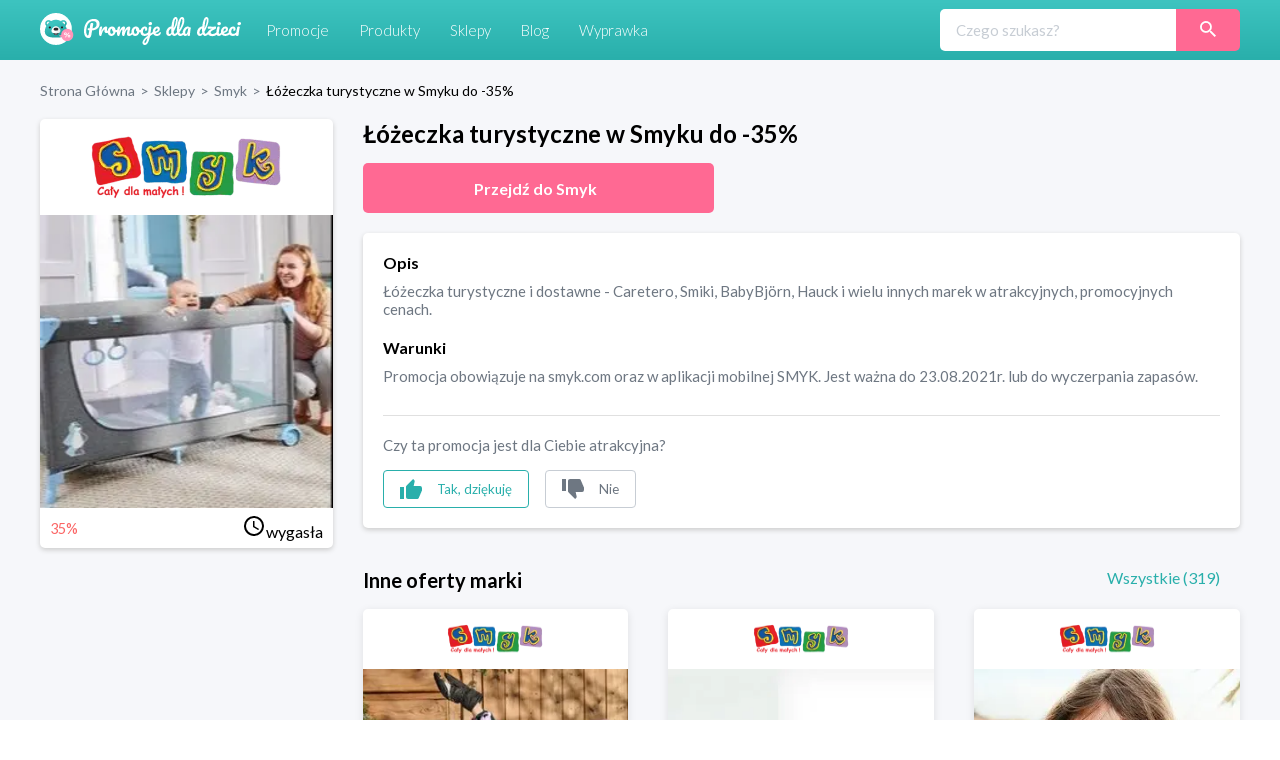

--- FILE ---
content_type: text/html; charset=utf-8
request_url: https://promocjedladzieci.pl/sklepy/smyk/ozeczka-turystyczne-w-smyku-do-35-1
body_size: 12225
content:
<!DOCTYPE html><html lang="pl-PL"><head><meta charSet="utf-8"/><link rel="preload" as="image" href="/_next/static/media/promocje_logo.1fcaf4ae.svg" fetchpriority="high"/><meta name="robots" content="index, follow, all"/><meta name="verification" content="3abdbcbe00aaee2657b27022f50611f6"/><meta name="viewport" content="width=device-width, initial-scale=1"/><meta name="msapplication-TileColor" content="#00aba9"/><meta name="theme-color" content="#ffffff"/><link rel="canonical" href="https://promocjedladzieci.pl/sklepy/smyk/ozeczka-turystyczne-w-smyku-do-35-1"/><title>Smyk - Łóżeczka turystyczne w Smyku do -35%</title><meta name="description" content="Smyk. Łóżeczka turystyczne w Smyku do -35%. Najlepsze kody rabatowe i kupony promocyjne dla dzieci ⭐" data-react-helmet="true"/><meta name="keywords" content="Łóżeczka turystyczne i dostawne - Caretero, Smiki, BabyBjörn, Hauck i wielu innych marek w atrakcyjnych, promocyjnych cenach."/><meta property="og:url" content="https://promocjedladzieci.pl/sklepy/smyk/ozeczka-turystyczne-w-smyku-do-35-1"/><meta property="og:type" content="website"/><meta property="og:site_name" content="Promocje dla dzieci"/><meta property="og:title" content="Smyk - Łóżeczka turystyczne w Smyku do -35%"/><meta property="og:description" content="Smyk. Łóżeczka turystyczne w Smyku do -35%. Najlepsze kody rabatowe i kupony promocyjne dla dzieci ⭐"/><meta property="og:image" content="https://promocjedladzieci.pl/static/media/og_all.6bda80fc.jpg"/><meta name="twitter:card" content="summary"/><meta name="twitter:image" content="https://promocjedladzieci.pl/static/media/og_all.6bda80fc.jpg"/><meta name="twitter:title" content="Smyk - Łóżeczka turystyczne w Smyku do -35%"/><meta name="twitter:description" content="Smyk. Łóżeczka turystyczne w Smyku do -35%. Najlepsze kody rabatowe i kupony promocyjne dla dzieci ⭐"/><meta name="tradetracker-site-verification" content="7678f7d09420c7fb3e16070a8321dc2a6a7c88e4"/><script type="application/ld+json">{"@context":"https://schema.org","@type":"WebPage","url":"https://promocjedladzieci.pl","name":"Promocje Dla Dzieci","description":"Smyk. Łóżeczka turystyczne w Smyku do -35%. Najlepsze kody rabatowe i kupony promocyjne dla dzieci ⭐","keywords":"Łóżeczka turystyczne i dostawne - Caretero, Smiki, BabyBjörn, Hauck i wielu innych marek w atrakcyjnych, promocyjnych cenach.","image":"https://promocjedladzieci.pl/_next/image?url=/_next/static/images/promocje_logo-edcb84701db43ea7bcac5da2f95eafa2.svg&w=256&q=75","author":{"@type":"Organization","name":"Softnauts","url":"https://softnauts.com"},"sameAs":["https://www.instagram.com/promocjedladzieci_pl/","https://twitter.com/promocjedzieci","https://www.facebook.com/promocjedzieci/"],"inLanguage":{"@type":"Language","name":"Polish"},"potentialAction":{"@type":"SearchAction","target":{"@type":"EntryPoint","urlTemplate":"search?query={query}"},"query-input":{"@type":"PropertyValueSpecification","valueRequired":"False","valueName":"query"}}}</script><script type="application/ld+json">{"@context":"https://schema.org","@type":"Organization","name":"Softnauts","url":"https://softnauts.com","logo":"https://softnauts.com/_next/static/media/softnauts-logo.14b5bcc6.svg","email":"contact@softnauts.com","address":{"@type":"PostalAddress","addressLocality":"Cracow, Poland","postalCode":"31-135","streetAddress":"al. Słowackiego 15a/8"},"telephone":"(+48) 795 05 05 03"}</script><script type="application/ld+json">{"@context":"https://schema.org","@graph":[{"@type":"SiteNavigationElement","@id":"#navigation","name":"Sklepy","url":"https://promocjedladzieci.pl/sklepy"},{"@type":"SiteNavigationElement","@id":"#navigation","name":"Promocje","url":"https://promocjedladzieci.pl/promocje"},{"@type":"SiteNavigationElement","@id":"#navigation","name":"Produkty","url":"https://promocjedladzieci.pl/produkty"},{"@type":"SiteNavigationElement","@id":"#navigation","name":"Wyprawka","url":"https://promocjedladzieci.pl/wyprawka"},{"@type":"SiteNavigationElement","@id":"#navigation","name":"Blog","url":"https://promocjedladzieci.pl/blog"},{"@type":"SiteNavigationElement","@id":"#navigation","name":"Home","url":"https://promocjedladzieci.pl"},{"@type":"SiteNavigationElement","@id":"#navigation","name":"Kontakt","url":"https://promocjedladzieci.pl/kontakt"},{"@type":"SiteNavigationElement","@id":"#navigation","name":"Polityka prywatności","url":"https://promocjedladzieci.pl/polityka-prywatnosci"},{"@type":"SiteNavigationElement","@id":"#navigation","name":"Regulamin","url":"https://promocjedladzieci.pl/regulamin"}]}</script><script type="application/ld+json">{"@context":"https://schema.org","@type":"BreadcrumbList","itemListElement":[{"@type":"ListItem","position":1,"item":{"@type":"Thing","@id":"https://promocjedladzieci.pl","name":"Strona główna"}},{"@type":"ListItem","position":2,"item":{"@type":"Thing","@id":"https://promocjedladzieci.pl/sklepy","name":"Sklepy"}},{"@type":"ListItem","position":3,"item":{"@type":"Thing","@id":"https://promocjedladzieci.pl/sklepy/smyk","name":"smyk"}},{"@type":"ListItem","position":4,"item":{"@type":"Thing","@id":"https://promocjedladzieci.pl/sklepy/smyk/ozeczka-turystyczne-w-smyku-do-35-1","name":"Łóżeczka turystyczne w Smyku do -35%"}}]}</script><script type="application/ld+json">{"@context":"http://schema.org","@type":"Thing","name":"Łóżeczka turystyczne w Smyku do -35%","description":"Łóżeczka turystyczne i dostawne - Caretero, Smiki, BabyBjörn, Hauck i wielu innych marek w atrakcyjnych, promocyjnych cenach.","image":"https://api.promocjedladzieci.pl/images/cache/blog_thumbnail/611e20880883b073664731.jpg","url":"aHR0cHMlM0ElMkYlMkZtZXRyaWMucHJvbW9jamVkbGFkemllY2kucGwlMkZwZGRfdyUyRm96ZWN6a2EtdHVyeXN0eWN6bmUtdy1zbXlrdS1kby0zNS0x"}</script><link rel="preload" as="image" imageSrcSet="/_next/image?url=https%3A%2F%2Fapi.promocjedladzieci.pl%2Fimages%2Fcache%2Fblog_thumbnail%2F611e20880883b073664731.jpg&amp;w=640&amp;q=75 640w, /_next/image?url=https%3A%2F%2Fapi.promocjedladzieci.pl%2Fimages%2Fcache%2Fblog_thumbnail%2F611e20880883b073664731.jpg&amp;w=750&amp;q=75 750w, /_next/image?url=https%3A%2F%2Fapi.promocjedladzieci.pl%2Fimages%2Fcache%2Fblog_thumbnail%2F611e20880883b073664731.jpg&amp;w=828&amp;q=75 828w, /_next/image?url=https%3A%2F%2Fapi.promocjedladzieci.pl%2Fimages%2Fcache%2Fblog_thumbnail%2F611e20880883b073664731.jpg&amp;w=1080&amp;q=75 1080w, /_next/image?url=https%3A%2F%2Fapi.promocjedladzieci.pl%2Fimages%2Fcache%2Fblog_thumbnail%2F611e20880883b073664731.jpg&amp;w=1200&amp;q=75 1200w, /_next/image?url=https%3A%2F%2Fapi.promocjedladzieci.pl%2Fimages%2Fcache%2Fblog_thumbnail%2F611e20880883b073664731.jpg&amp;w=1920&amp;q=75 1920w, /_next/image?url=https%3A%2F%2Fapi.promocjedladzieci.pl%2Fimages%2Fcache%2Fblog_thumbnail%2F611e20880883b073664731.jpg&amp;w=2048&amp;q=75 2048w, /_next/image?url=https%3A%2F%2Fapi.promocjedladzieci.pl%2Fimages%2Fcache%2Fblog_thumbnail%2F611e20880883b073664731.jpg&amp;w=3840&amp;q=75 3840w" imageSizes="100vw" fetchpriority="high"/><meta name="next-head-count" content="28"/><meta charset="utf-8"/><meta name="viewport" content="width=device-width, initial-scale=1.0,  minimum-scale=1.0, maximum-scale=5.0"/><meta name="viewport" content="target-densitydpi=device-dpi, initial-scale=1.0"/><link rel="icon" type="image/png" sizes="32x32" href="/favicon-32x32.png"/><link rel="icon" type="image/png" sizes="16x16" href="/favicon-16x16.png"/><link rel="apple-touch-icon" sizes="180x180" href="/apple-touch-icon.png"/><link rel="manifest" href="/site.webmanifest"/><link rel="mask-icon" href="/safari-pinned-tab.svg" color="#5bbad5"/><meta name="theme-color" content="#ffffff"/><script async="" src="https://www.googletagmanager.com/gtag/js?id=G-80H2B2G5BX"></script><link rel="preload" href="/_next/static/media/55c20a7790588da9-s.p.woff2" as="font" type="font/woff2" crossorigin="anonymous" data-next-font="size-adjust"/><link rel="preload" href="/_next/static/media/155cae559bbd1a77-s.p.woff2" as="font" type="font/woff2" crossorigin="anonymous" data-next-font="size-adjust"/><link rel="preload" href="/_next/static/media/4de1fea1a954a5b6-s.p.woff2" as="font" type="font/woff2" crossorigin="anonymous" data-next-font="size-adjust"/><link rel="preload" href="/_next/static/media/6d664cce900333ee-s.p.woff2" as="font" type="font/woff2" crossorigin="anonymous" data-next-font="size-adjust"/><link rel="preload" href="/_next/static/media/7ff6869a1704182a-s.p.woff2" as="font" type="font/woff2" crossorigin="anonymous" data-next-font="size-adjust"/><script id="google-tag" data-nscript="beforeInteractive">
                    window.dataLayer = window.dataLayer || [];
                    function gtag(){dataLayer.push(arguments);}
                    gtag('js', new Date());
                    gtag('config', 'G-80H2B2G5BX');</script><link rel="preload" href="/_next/static/css/0097e8262a78a964.css" as="style"/><link rel="stylesheet" href="/_next/static/css/0097e8262a78a964.css" data-n-g=""/><link rel="preload" href="/_next/static/css/d44b8dd50e99b40d.css" as="style"/><link rel="stylesheet" href="/_next/static/css/d44b8dd50e99b40d.css" data-n-p=""/><noscript data-n-css=""></noscript><script defer="" nomodule="" src="/_next/static/chunks/polyfills-c67a75d1b6f99dc8.js"></script><script src="/_next/static/chunks/webpack-59c5c889f52620d6.js" defer=""></script><script src="/_next/static/chunks/framework-2c79e2a64abdb08b.js" defer=""></script><script src="/_next/static/chunks/main-4df221df76d0b5c0.js" defer=""></script><script src="/_next/static/chunks/pages/_app-9e017ab1ee379909.js" defer=""></script><script src="/_next/static/chunks/990-abaef79bd81fbf0c.js" defer=""></script><script src="/_next/static/chunks/846-8b8c5bbb7d22469a.js" defer=""></script><script src="/_next/static/chunks/pages/sklepy/%5BshopId%5D/%5BpromoId%5D-db649b01f99f0b83.js" defer=""></script><script src="/_next/static/7WJeFK2EV69KfhFY11Q4q/_buildManifest.js" defer=""></script><script src="/_next/static/7WJeFK2EV69KfhFY11Q4q/_ssgManifest.js" defer=""></script></head><body><div id="__next"><div class="App __className_7bbcb9"><div class="NavbarComponent_componentsNavbarComponent__LkdEo"><div class="NavbarComponent_navbarInner__EFjoY"><div><a href="/"><div title="strona główna" class="NavbarComponent_navbarLogo__TolNt"><img alt="Promocje dla dzieci" title="Promocje dla dzieci" fetchpriority="high" width="201" height="32" decoding="async" data-nimg="1" style="color:transparent" src="/_next/static/media/promocje_logo.1fcaf4ae.svg"/></div></a><div class="NavbarComponent_navbarBurger__Kffny NavbarComponent_faBars__EbVtE"><img alt="Navigation Menu" loading="lazy" width="32" height="32" decoding="async" data-nimg="1" style="color:transparent" src="/_next/static/media/bars-solid.87bc822e.svg"/></div></div><div class="NavbarComponent_collapsed__sr9h7"><a href="/promocje"><div class="NavbarComponent_buttonLink__y_XRE" title="promocje">Promocje</div></a><a href="/produkty"><div class="NavbarComponent_buttonLink__y_XRE" title="Produkty">Produkty</div></a><a href="/sklepy"><div class="NavbarComponent_buttonLink__y_XRE" title="Sklepy">Sklepy</div></a><a href="/blog"><div class="NavbarComponent_buttonLink__y_XRE" title="Blog">Blog</div></a><a href="/wyprawka"><div class="NavbarComponent_buttonLink__y_XRE" title="Aplikacja Wyprawka">Wyprawka</div></a></div><div class="Search_searchWrapper__1o4X4"><input placeholder="Czego szukasz?" type="text" class="Search_searchInput__YoCmy" value=""/><a href="/sklepy/search?query="><button class="Search_searchBtn__r8zBg" alt="Szukaj"><img alt="Szukaj" loading="lazy" width="16" height="16" decoding="async" data-nimg="1" style="color:transparent" src="/_next/static/media/loupe.1a152e7b.svg"/></button></a></div></div></div><div class="components-main-component"><div class="DiscountPageComponent_componentsDiscountPageComponent__ng_1k"><div class="DiscountPageComponent_inner__0dDEO"><div class="DiscountPageComponent_breadcrumpsWrapper__Qnfjw"><div class="BreadcrumpsComponent_componentsBreadcrumpsComponent__kKeHE"><span class="BreadcrumpsComponent_breadcrump__IVNyB"><a title="Strona Główna" href="/"><span class="BreadcrumpsComponent_breadcrumpLink__Tn_n7">Strona Główna</span></a><span class="BreadcrumpsComponent_breadcrumpSeparator__KROcq">&gt;</span></span><span class="BreadcrumpsComponent_breadcrump__IVNyB"><a title="Sklepy" href="/sklepy"><span class="BreadcrumpsComponent_breadcrumpLink__Tn_n7">Sklepy</span></a><span class="BreadcrumpsComponent_breadcrumpSeparator__KROcq">&gt;</span></span><span class="BreadcrumpsComponent_breadcrump__IVNyB"><a title="Smyk" href="/sklepy/smyk"><span class="BreadcrumpsComponent_breadcrumpLink__Tn_n7">Smyk</span></a><span class="BreadcrumpsComponent_breadcrumpSeparator__KROcq">&gt;</span></span><span class="BreadcrumpsComponent_breadcrump__IVNyB"><a title="Łóżeczka turystyczne w Smyku do -35%" href="/sklepy/smyk/ozeczka-turystyczne-w-smyku-do-35-1"><span class="BreadcrumpsComponent_breadcrumpLink__Tn_n7">Łóżeczka turystyczne w Smyku do -35%</span></a></span></div></div><div class="DiscountPageComponent_columns__YxTu_"><div class="DiscountPageComponent_leftColumn__MxwU1"><div class="DiscountPageComponent_shopBox__SJQbv"><a title="Smyk" class="DiscountPageComponent_shopLogo__p7sf0" href="/sklepy/smyk"><img src="https://api.promocjedladzieci.pl/uploads/images/shop/smyk.webp" alt="Smyk" title="Smyk" loading="lazy"/></a><a class="DiscountPageComponent_promotionImage__c3PPN" rel="noopener noreferrer" title="przejdź do strony sklepu"><div class="DiscountPageComponent_promotionImage__c3PPN"><img alt="Łóżeczka turystyczne w Smyku do -35%" title="Łóżeczka turystyczne w Smyku do -35%" fetchpriority="high" decoding="async" data-nimg="fill" style="position:absolute;height:100%;width:100%;left:0;top:0;right:0;bottom:0;color:transparent" sizes="100vw" srcSet="/_next/image?url=https%3A%2F%2Fapi.promocjedladzieci.pl%2Fimages%2Fcache%2Fblog_thumbnail%2F611e20880883b073664731.jpg&amp;w=640&amp;q=75 640w, /_next/image?url=https%3A%2F%2Fapi.promocjedladzieci.pl%2Fimages%2Fcache%2Fblog_thumbnail%2F611e20880883b073664731.jpg&amp;w=750&amp;q=75 750w, /_next/image?url=https%3A%2F%2Fapi.promocjedladzieci.pl%2Fimages%2Fcache%2Fblog_thumbnail%2F611e20880883b073664731.jpg&amp;w=828&amp;q=75 828w, /_next/image?url=https%3A%2F%2Fapi.promocjedladzieci.pl%2Fimages%2Fcache%2Fblog_thumbnail%2F611e20880883b073664731.jpg&amp;w=1080&amp;q=75 1080w, /_next/image?url=https%3A%2F%2Fapi.promocjedladzieci.pl%2Fimages%2Fcache%2Fblog_thumbnail%2F611e20880883b073664731.jpg&amp;w=1200&amp;q=75 1200w, /_next/image?url=https%3A%2F%2Fapi.promocjedladzieci.pl%2Fimages%2Fcache%2Fblog_thumbnail%2F611e20880883b073664731.jpg&amp;w=1920&amp;q=75 1920w, /_next/image?url=https%3A%2F%2Fapi.promocjedladzieci.pl%2Fimages%2Fcache%2Fblog_thumbnail%2F611e20880883b073664731.jpg&amp;w=2048&amp;q=75 2048w, /_next/image?url=https%3A%2F%2Fapi.promocjedladzieci.pl%2Fimages%2Fcache%2Fblog_thumbnail%2F611e20880883b073664731.jpg&amp;w=3840&amp;q=75 3840w" src="/_next/image?url=https%3A%2F%2Fapi.promocjedladzieci.pl%2Fimages%2Fcache%2Fblog_thumbnail%2F611e20880883b073664731.jpg&amp;w=3840&amp;q=75"/></div></a><div class="DiscountPageComponent_promotionData__CW58g"><div><span class="DiscountPageComponent_valueWrapper__6axmR"><span>35%</span></span></div><div><span class="time-wrapper"><span class="DiscountPageComponent_icon__yRcsO"><svg class="mdi-icon " width="24" height="24" fill="currentColor" viewBox="0 0 24 24"><path d="M12,20A8,8 0 0,0 20,12A8,8 0 0,0 12,4A8,8 0 0,0 4,12A8,8 0 0,0 12,20M12,2A10,10 0 0,1 22,12A10,10 0 0,1 12,22C6.47,22 2,17.5 2,12A10,10 0 0,1 12,2M12.5,7V12.25L17,14.92L16.25,16.15L11,13V7H12.5Z"></path></svg></span><span>wygasła</span></span></div></div></div><ins class="adsbygoogle" data-ad-client="ca-pub-7657481869842793" data-ad-slot="6022630442" data-ad-format="auto" data-full-width-responsive="true" style="display:block"></ins></div><div class="DiscountPageComponent_rightColumn__qUoob"><h1 class="DiscountPageComponent_title__DgT_S">Łóżeczka turystyczne w Smyku do -35%</h1><a class="DiscountPageComponent_wwwButton__90_EN" rel="noopener noreferrer" title="przejdź do strony sklepu"><span class="DiscountPageComponent_wwwButtonText__mmY8N">Przejdź do <!-- -->Smyk</span></a><div class="DiscountPageComponent_descriptionAndTermsBox__QpW2G"><div class="DiscountPageComponent_section__ITZqf"><div class="DiscountPageComponent_sectionTitle__Jfr0k">Opis</div><div class="DiscountPageComponent_sectionText__zIfYP">Łóżeczka turystyczne i dostawne - Caretero, Smiki, BabyBjörn, Hauck i wielu innych marek w atrakcyjnych, promocyjnych cenach.</div></div><div class="DiscountPageComponent_section__ITZqf"><div class="DiscountPageComponent_sectionTitle__Jfr0k">Warunki</div><div class="DiscountPageComponent_sectionText__zIfYP">Promocja obowiązuje na smyk.com oraz w aplikacji mobilnej SMYK. Jest ważna do 23.08.2021r. lub do wyczerpania zapasów.</div></div><div class="PromotionLikeDislikeComponent_componentsPromotionLikeDislikeComponent__5Voax"><hr/><p>Czy ta promocja jest dla Ciebie atrakcyjna?</p><div class="PromotionLikeDislikeComponent_reactionButtons__r8nD3"><button class="PromotionLikeDislikeComponent_reactionButton__w6HI6 PromotionLikeDislikeComponent_like__jJbw9"><img alt="podoba mi się" title="podoba mi się" loading="lazy" width="22" height="20" decoding="async" data-nimg="1" style="color:transparent" src="/_next/static/media/thumb-up.1e11e8a7.svg"/><span class="PromotionLikeDislikeComponent_buttonText__6JU2l">Tak, dziękuję</span></button><button class="PromotionLikeDislikeComponent_reactionButton__w6HI6 PromotionLikeDislikeComponent_dislike__Lu87Y"><img alt="nie podoba mi się" title="nie podoba mi się" loading="lazy" width="22" height="20" decoding="async" data-nimg="1" style="color:transparent" src="/_next/static/media/thumb-down.ff16ea15.svg"/><span class="PromotionLikeDislikeComponent_buttonText__6JU2l">Nie</span></button></div></div></div><div class="DiscountPageComponent_shopOtherDiscounts__Nmm9U"><h2 class="DiscountPageComponent_subtitle__b6mkt">Inne oferty marki</h2><div></div></div><div class="DiscountPageComponent_noDiscountInfo__y9xoz">W tym sklepie nie ma obecnie żadnych innych promocji.</div><div class="DiscountPageComponent_cardGrid__6HUJ3"></div><div class="DiscountPageComponent_shopMore__kSCSj"><a href="/sklepy/smyk"><button class="DiscountPageComponent_wwwButton__90_EN DiscountPageComponent_desktop__L8PJw">Wszystkie promocje <!-- -->Smyk</button></a><button class="DiscountPageComponent_wwwButton__90_EN promo-redirect-for-adblock DiscountPageComponent_mobile__E3G3O">Przejdź do <!-- -->Smyk</button></div><h2 class="DiscountPageComponent_subtitle__b6mkt">Podobne oferty</h2><div class="DiscountPageComponent_cardGrid__6HUJ3"><div rel="noopener noreferrer" title="Przejdź do strony sklepu" class="CardComponent_productCard__GV4gJ"><div class="CardComponent_productCardTop__XQ__y"><img alt="kupon rabatowy Travelist" title="kod rabatowy Travelist" loading="lazy" width="165" height="60" decoding="async" data-nimg="1" style="color:transparent" srcSet="/_next/image?url=https%3A%2F%2Fapi.promocjedladzieci.pl%2Fuploads%2Fimages%2Fshop%2Ftravelist.webp&amp;w=256&amp;q=75 1x, /_next/image?url=https%3A%2F%2Fapi.promocjedladzieci.pl%2Fuploads%2Fimages%2Fshop%2Ftravelist.webp&amp;w=384&amp;q=75 2x" src="/_next/image?url=https%3A%2F%2Fapi.promocjedladzieci.pl%2Fuploads%2Fimages%2Fshop%2Ftravelist.webp&amp;w=384&amp;q=75"/></div><div class="CardComponent_productCardImage__AKJg7 "><img threshold="500" alt="Najlepsze hotele do -75% taniej po zapisaniu się do Newslettera Travelist" title="Najlepsze hotele do -75% taniej po zapisaniu się do Newslettera Travelist" loading="lazy" decoding="async" data-nimg="fill" style="position:absolute;height:100%;width:100%;left:0;top:0;right:0;bottom:0;color:transparent" sizes="50vw" srcSet="/_next/image?url=https%3A%2F%2Fapi.promocjedladzieci.pl%2Fimages%2Fcache%2Fblog_thumbnail%2F5ddfb66701b96513282846.png&amp;w=384&amp;q=75 384w, /_next/image?url=https%3A%2F%2Fapi.promocjedladzieci.pl%2Fimages%2Fcache%2Fblog_thumbnail%2F5ddfb66701b96513282846.png&amp;w=640&amp;q=75 640w, /_next/image?url=https%3A%2F%2Fapi.promocjedladzieci.pl%2Fimages%2Fcache%2Fblog_thumbnail%2F5ddfb66701b96513282846.png&amp;w=750&amp;q=75 750w, /_next/image?url=https%3A%2F%2Fapi.promocjedladzieci.pl%2Fimages%2Fcache%2Fblog_thumbnail%2F5ddfb66701b96513282846.png&amp;w=828&amp;q=75 828w, /_next/image?url=https%3A%2F%2Fapi.promocjedladzieci.pl%2Fimages%2Fcache%2Fblog_thumbnail%2F5ddfb66701b96513282846.png&amp;w=1080&amp;q=75 1080w, /_next/image?url=https%3A%2F%2Fapi.promocjedladzieci.pl%2Fimages%2Fcache%2Fblog_thumbnail%2F5ddfb66701b96513282846.png&amp;w=1200&amp;q=75 1200w, /_next/image?url=https%3A%2F%2Fapi.promocjedladzieci.pl%2Fimages%2Fcache%2Fblog_thumbnail%2F5ddfb66701b96513282846.png&amp;w=1920&amp;q=75 1920w, /_next/image?url=https%3A%2F%2Fapi.promocjedladzieci.pl%2Fimages%2Fcache%2Fblog_thumbnail%2F5ddfb66701b96513282846.png&amp;w=2048&amp;q=75 2048w, /_next/image?url=https%3A%2F%2Fapi.promocjedladzieci.pl%2Fimages%2Fcache%2Fblog_thumbnail%2F5ddfb66701b96513282846.png&amp;w=3840&amp;q=75 3840w" src="/_next/image?url=https%3A%2F%2Fapi.promocjedladzieci.pl%2Fimages%2Fcache%2Fblog_thumbnail%2F5ddfb66701b96513282846.png&amp;w=3840&amp;q=75"/></div><div class="CardComponent_productCardTitle__S1kvK"><a class="CardComponent_productCardLink__q6iVu" href="/sklepy/travelist/najlepsze-hotele-do-75-taniej-po-zapisaniu-sie-do-newslettera-travelist"><h3>Najlepsze hotele do -75% taniej po zapisaniu się do Newslettera Travelist</h3></a></div><div class="CardComponent_productCardFooter__csYPq CardComponent_productCardPromoValue__xw8Sl">75%</div></div><div rel="noopener noreferrer" title="Przejdź do strony sklepu" class="CardComponent_productCard__GV4gJ"><div class="CardComponent_productCardTop__XQ__y"><img alt="kupon rabatowy Travelist" title="kod rabatowy Travelist" loading="lazy" width="165" height="60" decoding="async" data-nimg="1" style="color:transparent" srcSet="/_next/image?url=https%3A%2F%2Fapi.promocjedladzieci.pl%2Fuploads%2Fimages%2Fshop%2Ftravelist.webp&amp;w=256&amp;q=75 1x, /_next/image?url=https%3A%2F%2Fapi.promocjedladzieci.pl%2Fuploads%2Fimages%2Fshop%2Ftravelist.webp&amp;w=384&amp;q=75 2x" src="/_next/image?url=https%3A%2F%2Fapi.promocjedladzieci.pl%2Fuploads%2Fimages%2Fshop%2Ftravelist.webp&amp;w=384&amp;q=75"/></div><div class="CardComponent_productCardImage__AKJg7 "><img threshold="500" alt="Bestsellery Travelist" title="Bestsellery Travelist" loading="lazy" decoding="async" data-nimg="fill" style="position:absolute;height:100%;width:100%;left:0;top:0;right:0;bottom:0;color:transparent" sizes="50vw" srcSet="/_next/image?url=https%3A%2F%2Fapi.promocjedladzieci.pl%2Fimages%2Fcache%2Fblog_thumbnail%2F5ddfb6db23b87333458507.jpg&amp;w=384&amp;q=75 384w, /_next/image?url=https%3A%2F%2Fapi.promocjedladzieci.pl%2Fimages%2Fcache%2Fblog_thumbnail%2F5ddfb6db23b87333458507.jpg&amp;w=640&amp;q=75 640w, /_next/image?url=https%3A%2F%2Fapi.promocjedladzieci.pl%2Fimages%2Fcache%2Fblog_thumbnail%2F5ddfb6db23b87333458507.jpg&amp;w=750&amp;q=75 750w, /_next/image?url=https%3A%2F%2Fapi.promocjedladzieci.pl%2Fimages%2Fcache%2Fblog_thumbnail%2F5ddfb6db23b87333458507.jpg&amp;w=828&amp;q=75 828w, /_next/image?url=https%3A%2F%2Fapi.promocjedladzieci.pl%2Fimages%2Fcache%2Fblog_thumbnail%2F5ddfb6db23b87333458507.jpg&amp;w=1080&amp;q=75 1080w, /_next/image?url=https%3A%2F%2Fapi.promocjedladzieci.pl%2Fimages%2Fcache%2Fblog_thumbnail%2F5ddfb6db23b87333458507.jpg&amp;w=1200&amp;q=75 1200w, /_next/image?url=https%3A%2F%2Fapi.promocjedladzieci.pl%2Fimages%2Fcache%2Fblog_thumbnail%2F5ddfb6db23b87333458507.jpg&amp;w=1920&amp;q=75 1920w, /_next/image?url=https%3A%2F%2Fapi.promocjedladzieci.pl%2Fimages%2Fcache%2Fblog_thumbnail%2F5ddfb6db23b87333458507.jpg&amp;w=2048&amp;q=75 2048w, /_next/image?url=https%3A%2F%2Fapi.promocjedladzieci.pl%2Fimages%2Fcache%2Fblog_thumbnail%2F5ddfb6db23b87333458507.jpg&amp;w=3840&amp;q=75 3840w" src="/_next/image?url=https%3A%2F%2Fapi.promocjedladzieci.pl%2Fimages%2Fcache%2Fblog_thumbnail%2F5ddfb6db23b87333458507.jpg&amp;w=3840&amp;q=75"/></div><div class="CardComponent_productCardTitle__S1kvK"><a class="CardComponent_productCardLink__q6iVu" href="/sklepy/travelist/bestsellery-travelist"><h3>Bestsellery Travelist</h3></a></div><div class="CardComponent_productCardFooter__csYPq CardComponent_productCardPromoValue__xw8Sl"></div></div><div rel="noopener noreferrer" title="Przejdź do strony sklepu" class="CardComponent_productCard__GV4gJ"><div class="CardComponent_productCardTop__XQ__y"><img alt="kupon rabatowy Travelist" title="kod rabatowy Travelist" loading="lazy" width="165" height="60" decoding="async" data-nimg="1" style="color:transparent" srcSet="/_next/image?url=https%3A%2F%2Fapi.promocjedladzieci.pl%2Fuploads%2Fimages%2Fshop%2Ftravelist.webp&amp;w=256&amp;q=75 1x, /_next/image?url=https%3A%2F%2Fapi.promocjedladzieci.pl%2Fuploads%2Fimages%2Fshop%2Ftravelist.webp&amp;w=384&amp;q=75 2x" src="/_next/image?url=https%3A%2F%2Fapi.promocjedladzieci.pl%2Fuploads%2Fimages%2Fshop%2Ftravelist.webp&amp;w=384&amp;q=75"/></div><div class="CardComponent_productCardImage__AKJg7 "><img threshold="500" alt="Rodzinny tydzień - dzieci GRATIS" title="Rodzinny tydzień - dzieci GRATIS" loading="lazy" decoding="async" data-nimg="fill" style="position:absolute;height:100%;width:100%;left:0;top:0;right:0;bottom:0;color:transparent" sizes="50vw" srcSet="/_next/image?url=https%3A%2F%2Fapi.promocjedladzieci.pl%2Fimages%2Fcache%2Fblog_thumbnail%2F5ddfba1f260bc685601575.jpeg&amp;w=384&amp;q=75 384w, /_next/image?url=https%3A%2F%2Fapi.promocjedladzieci.pl%2Fimages%2Fcache%2Fblog_thumbnail%2F5ddfba1f260bc685601575.jpeg&amp;w=640&amp;q=75 640w, /_next/image?url=https%3A%2F%2Fapi.promocjedladzieci.pl%2Fimages%2Fcache%2Fblog_thumbnail%2F5ddfba1f260bc685601575.jpeg&amp;w=750&amp;q=75 750w, /_next/image?url=https%3A%2F%2Fapi.promocjedladzieci.pl%2Fimages%2Fcache%2Fblog_thumbnail%2F5ddfba1f260bc685601575.jpeg&amp;w=828&amp;q=75 828w, /_next/image?url=https%3A%2F%2Fapi.promocjedladzieci.pl%2Fimages%2Fcache%2Fblog_thumbnail%2F5ddfba1f260bc685601575.jpeg&amp;w=1080&amp;q=75 1080w, /_next/image?url=https%3A%2F%2Fapi.promocjedladzieci.pl%2Fimages%2Fcache%2Fblog_thumbnail%2F5ddfba1f260bc685601575.jpeg&amp;w=1200&amp;q=75 1200w, /_next/image?url=https%3A%2F%2Fapi.promocjedladzieci.pl%2Fimages%2Fcache%2Fblog_thumbnail%2F5ddfba1f260bc685601575.jpeg&amp;w=1920&amp;q=75 1920w, /_next/image?url=https%3A%2F%2Fapi.promocjedladzieci.pl%2Fimages%2Fcache%2Fblog_thumbnail%2F5ddfba1f260bc685601575.jpeg&amp;w=2048&amp;q=75 2048w, /_next/image?url=https%3A%2F%2Fapi.promocjedladzieci.pl%2Fimages%2Fcache%2Fblog_thumbnail%2F5ddfba1f260bc685601575.jpeg&amp;w=3840&amp;q=75 3840w" src="/_next/image?url=https%3A%2F%2Fapi.promocjedladzieci.pl%2Fimages%2Fcache%2Fblog_thumbnail%2F5ddfba1f260bc685601575.jpeg&amp;w=3840&amp;q=75"/></div><div class="CardComponent_productCardTitle__S1kvK"><a class="CardComponent_productCardLink__q6iVu" href="/sklepy/travelist/rodzinny-tydzien-dzieci-gratis"><h3>Rodzinny tydzień - dzieci GRATIS</h3></a></div><div class="CardComponent_productCardFooter__csYPq CardComponent_productCardPromoValue__xw8Sl"></div></div></div></div></div></div></div></div><footer class="FooterComponent_footer__8Mp_N"><div class="FooterComponent_footerGrid__AUGGm"><div><img alt="Promocje dla Dzieci" loading="lazy" width="201" height="32" decoding="async" data-nimg="1" style="color:transparent" src="/_next/static/media/promocje_logo.1fcaf4ae.svg"/><a class="FooterComponent_footerBadge__Xxk4d" href="https://apps.apple.com/pl/app/promocje-dla-dzieci/id1468459381" target="_blank" rel="noopener noreferrer" title="Aplikacja iOS" aria-label="Aplikacja iOS"><img alt="Download from App Store" loading="lazy" width="120" height="40" decoding="async" data-nimg="1" style="color:transparent" src="/_next/static/media/app-store-badge.df523c9f.svg"/></a><a class="FooterComponent_footerBadge__Xxk4d" href="https://play.google.com/store/apps/details?id=com.softnauts.promocje_dla_dzieci" target="_blank" rel="noopener noreferrer" title="Aplikacja Android" aria-label="Aplikacja Android"><img alt="Download from Google Play Store" loading="lazy" width="120" height="36" decoding="async" data-nimg="1" style="color:transparent" src="/_next/static/media/GP-badge.6f169ce6.svg"/></a></div><div class="FooterComponent_footerMenu__Sr_Uz"><a href="/" title="Strona główna">Strona Główna</a><a href="/promocje" title="Promocje">Promocje</a><a href="/sklepy" title="Sklepy">Sklepy</a><a href="/wyprawka" title="Wyprawka">Wyprawka</a><a href="/aplikacja-promocjedladzieci" title="Aplikacja Promocje dla dzieci">Aplikacja Promocje dla dzieci</a></div><div class="FooterComponent_footerMenu__Sr_Uz"><a href="https://mamatataam.pl" target="_blank" rel="noopener noreferrer" title="Przepisy dla dzieci">Przepisy dla dzieci</a><a href="https://nuumi.pl" target="_blank" rel="noopener noreferrer" title="nuumi.pl - moda online">Nuumi.pl - moda online</a><a href="https://megarabaty.pl" target="_blank" rel="noopener noreferrer" title="megarabaty - rabaty ">Megarabaty.pl</a></div><div class="FooterComponent_footerMenu__Sr_Uz"><a href="/polityka-prywatnosci" title="Polityka Prywatności">Polityka Prywatności</a><a href="/kontakt" title="Kontakt">Kontakt</a><a href="/regulamin" title="Regulamin">Regulamin</a></div><div class="FooterComponent_footerMenu__Sr_Uz FooterComponent_social__nTyJy"><a href="https://www.facebook.com/promocjedzieci" target="_blank"><img alt="Link to promocje dla dzieci facebook page" loading="lazy" width="40" height="40" decoding="async" data-nimg="1" style="color:transparent" src="/_next/static/media/circle_facebook_icon.e0398822.svg"/></a></div></div></footer><div class="GoogleAnalyticsTracker_GoogleAnalyticsTracker__uJPnc" data-initialized="false" data-sent="false"> </div></div></div><script id="__NEXT_DATA__" type="application/json">{"props":{"pageProps":{"promoId":"ozeczka-turystyczne-w-smyku-do-35-1","shopId":"smyk","discountData":{"image_path":"https://api.promocjedladzieci.pl/images/cache/blog_thumbnail/611e20880883b073664731.jpg","value_hundred":3500,"deep_link_web":"aHR0cHMlM0ElMkYlMkZtZXRyaWMucHJvbW9jamVkbGFkemllY2kucGwlMkZwZGRfdyUyRm96ZWN6a2EtdHVyeXN0eWN6bmUtdy1zbXlrdS1kby0zNS0x","object_type":"Promotion","title":"Łóżeczka turystyczne w Smyku do -35%","slug":"ozeczka-turystyczne-w-smyku-do-35-1","info":"Łóżeczka turystyczne i dostawne - Caretero, Smiki, BabyBjörn, Hauck i wielu innych marek w atrakcyjnych, promocyjnych cenach.","terms":"Promocja obowiązuje na smyk.com oraz w aplikacji mobilnej SMYK. Jest ważna do 23.08.2021r. lub do wyczerpania zapasów.","shop":{"image_path":"/uploads/images/shop/smyk.webp","name":"Smyk","slug":"smyk","url":"","mobile_url":""},"category":[{"list_order":-6,"name":"Podróże","slug":"podroze","contents":[{"content":"\u003ch2\u003ePromocje podr\u0026oacute;że\u003c/h2\u003e\r\n\r\n\u003cp\u003eKażdy z nas marzy o leniwym wypoczynku, po mozolnej i uciążliwej pracy, kt\u0026oacute;ra ciągnęła się miesiącami.\u0026nbsp; Jeśli przez długi okres czasu zbierasz oszczędności, aby wybrać się na kr\u0026oacute;tki urlop, powinieneś zainteresować się rabatami i wyprzedażami, kt\u0026oacute;re znajdziesz na naszej stronie \u003ca href=\"https://promocjedladzieci.pl/\" target=\"_blank\"\u003epromocjedladzieci.pl\u003c/a\u003e. Bez wątpienia rodzinne podr\u0026oacute;żowanie to gwarancja nowych doświadczeń i szansa na poznanie świata z innej perspektywy.\u0026nbsp; Jeśli planujesz tego typu wakacje, zniżki dla dzieci z pewnością dostępne w naszej bazie, z pewnością przypadną Ci do gustu. Przeglądając naszą ofertę wybierzesz najlepsze biura podr\u0026oacute;ży dla młodzieży, niemowlak\u0026oacute;w oraz rodzic\u0026oacute;w.\u003c/p\u003e\r\n\r\n\u003cp\u003eWsp\u0026oacute;lne podr\u0026oacute;żowanie to szansa na naukę bycia bardziej tolerancyjnym i wyrozumiałym. Warto pamiętać, że przed rozpoczęciem wycieczki z maluszkami lub starszymi dziećmi należy zaopatrzyć się w niezbędne wyposażenie np. zabawki w podr\u0026oacute;ży, kt\u0026oacute;re umilą najmłodszym ten czas.\u0026nbsp; Jeśli z niecierpliwością czekasz na rodzinne wakacje, wybierz dla siebie najlepsze biuro podr\u0026oacute;ży. Zniżki dla dzieci, kt\u0026oacute;re zostały umieszczone w jednym miejscu pozwolą Ci zaoszczędzić nie tylko dodatkowe środki finansowe, ale r\u0026oacute;wnież Tw\u0026oacute;j czas. Odkrywanie świata z najbliższymi to jedna z najbardziej fascynujących rzeczy, kt\u0026oacute;re pozostanie z w Waszej pamięci na długo. Od wymarzonej podr\u0026oacute;ży dzieli Cię tylko kilka krok\u0026oacute;w!\u003c/p\u003e\r\n\r\n\u003ch2\u003ePodr\u0026oacute;że promocje \u0026ndash; dlaczego warto korzystać?\u003c/h2\u003e\r\n\r\n\u003cp\u003eBiuro podr\u0026oacute;ży dla młodzieży oraz młodszych dzieci, są doskonałą szansą na zaplanowany wakacyjny wypoczynek, kt\u0026oacute;ry pozwala najmłodszym poznać nowych przyjaci\u0026oacute;ł, rozwijać swoje zainteresowania i pasje, a także umożliwia świetną zabawę. W kategorii \u0026bdquo;Podr\u0026oacute;że\u0026rdquo; znajdziesz oferty biura podr\u0026oacute;ży, kolonie, obozy oraz zaplanowane wycieczki rodzinne. Zabawki w podr\u0026oacute;ży, kosmetyki, walizki i plecaki, ł\u0026oacute;żeczka oraz w\u0026oacute;zki to tylko niekt\u0026oacute;re dostępne artykuły.\u003c/p\u003e\r\n\r\n\u003cp\u003eDzięki kodom rabatowym, udostępniane przez biuro podr\u0026oacute;ży obozy oraz wycieczki możesz kupić w atrakcyjnych cenach! Daj się ponieść urokom pięknych miejsc i wybierz biuro podr\u0026oacute;ży dla młodzieży i dorosłych, zdobądź kod rabatowy i obniż wartość swojego koszyka o nawet kilkanaście procent!\u003c/p\u003e\r\n\r\n\u003ch2\u003eWakacje zniżki dla dzieci, zabawki w podr\u0026oacute;ży \u0026ndash; co znajdziesz w ofercie?\u003c/h2\u003e\r\n\r\n\u003cp\u003eNiewątpliwie podr\u0026oacute;żowanie wraz z dziećmi poszerza horyzonty, jednak wycieczki z maluszkami często bywają męczące. Planując wsp\u0026oacute;lny wypad zadbaj o ciekawą rozrywkę i zagwarantuj pociechom zabawy w podr\u0026oacute;ży. \u0026nbsp;W naszej bazie z promocjami odnajdziesz mn\u0026oacute;stwo element\u0026oacute;w, kt\u0026oacute;re sprawią, że droga nie tylko będzie znakomitym doświadczeniem dla Ciebie, ale r\u0026oacute;wnież dla Twoich brzdąc\u0026oacute;w. Zanim przystąpisz do rezerwacji przejrzyj asortyment sklep\u0026oacute;w, kt\u0026oacute;re proponują w\u0026oacute;zki, ł\u0026oacute;żeczka, walizki oraz zabawki w podr\u0026oacute;ży. \u0026nbsp;Doskonałym wyborem będą wszystkie torby, walizki i plecaki oferowane przez znane marki.\u003c/p\u003e\r\n\r\n\u003cp\u003eSprawdź oferty najlepszych marek na rynku:\u003c/p\u003e\r\n\r\n\u003cul\u003e\r\n\t\u003cli\u003e\u003ca href=\"https://promocjedladzieci.pl/sklepy/zalando\" target=\"_blank\"\u003eZalando promocje\u003c/a\u003e,\u003c/li\u003e\r\n\t\u003cli\u003e\u003ca href=\"https://promocjedladzieci.pl/sklepy/ccc\" target=\"_blank\"\u003epromocje w CCC\u003c/a\u003e,\u003c/li\u003e\r\n\t\u003cli\u003e\u003ca href=\"https://promocjedladzieci.pl/sklepy/lidl-online\" target=\"_blank\"\u003eLidl Online kod rabatowy\u003c/a\u003e,\u003c/li\u003e\r\n\t\u003cli\u003e\u003ca href=\"https://promocjedladzieci.pl/sklepy/travelplanet\" target=\"_blank\"\u003eTravelPlanet promocja\u003c/a\u003e.\u003c/li\u003e\r\n\u003c/ul\u003e\r\n\r\n\u003cp\u003eWiadomo jak ważny jest sen dla każdego dziecka - zadbaj o odpowiednią regenerację maluszka w wakacje. Zniżki dla dzieci na ł\u0026oacute;żeczka znajdziesz w Smyku oraz Mall.pl. Zabawy w podr\u0026oacute;ży na plaży wymagają odpowiedniego wyposażenia, kup ręczniki, str\u0026oacute;j kąpielowy oraz inne akcesoria. Zabawki na podr\u0026oacute;ż dla rocznego dziecka z pewnością umilą mu podr\u0026oacute;ż, a kupione w promocyjnej cenie dadzą Ci możliwość zaoszczędzić pieniądze!\u003c/p\u003e\r\n\r\n\u003ch2\u003eKiedy trwa największa wyprzedaż podr\u0026oacute;że?\u003c/h2\u003e\r\n\r\n\u003cp\u003eNajwiększe wyprzedaże na wsp\u0026oacute;lne wakacje, zniżki dla dzieci na kolonie obozy są dostępne jesienią, najczęściej pod koniec listopada. Jest to niezwykle gorący, promocyjny tydzień. Podczas Black Friday i Cyber Monday znajdziesz zabawki na podr\u0026oacute;ż dla rocznego dziecka, foteliki, ł\u0026oacute;żeczka, walizki oraz plany wycieczek proponowanych przez biura podr\u0026oacute;ży. Kolonie i obozy to najlepszy czas dla maluch\u0026oacute;w na poznawanie nowych przyjaci\u0026oacute;ł, wypoczynek oraz naukę. Przeglądaj regularnie naszą stronę promocjedladzeci i wybierz najlepsze biuro podr\u0026oacute;ży! Zniżki dla dzieci i dorosłych to doskonała okazja na dodatkowe oszczędności.\u003c/p\u003e\r\n\r\n\u003ch2\u003eJak śledzić i znaleźć najlepsze promocje podr\u0026oacute;że?\u003c/h2\u003e\r\n\r\n\u003cp\u003eNa naszej stronie znajdziesz interesujące propozycje, kt\u0026oacute;re dostępne są w r\u0026oacute;żnych kategoriach. W dziale Podr\u0026oacute;że znajdziesz jednodniowe wycieczki biura podr\u0026oacute;ży, kolonie czy urlopy. Rabaty sklep\u0026oacute;w otrzymasz r\u0026oacute;wnież, wybierając właściwy brand na liście ułożonej alfabetycznie Jesteś ciekawy jakie oferty ma konkretne biuro podr\u0026oacute;ży? Obozy i kolonie dostępne są w r\u0026oacute;żnorodnych miejscach. Zaplanuj sw\u0026oacute;j urlop już dziś!\u003c/p\u003e\r\n\r\n\u003cp\u003ePromocje na podr\u0026oacute;że są dostępne dla każdego klienta i mogą obejmować r\u0026oacute;żne produkty. W tej kategorii zobaczysz plansz\u0026oacute;wki, gry czy wiaderka i łopatki doskonałe do zabawy w podr\u0026oacute;ży. Co ważne ta kategoria oferuje r\u0026oacute;wnież urozmaicenie czasu dla najmłodszych. Zabawki na podr\u0026oacute;ż dla rocznego dziecka powinny być zar\u0026oacute;wno bezpieczne, jak i zajmujące jego czas. Jeśli interesuje Cię konkretny artykuł, wpisz jego nazwę w wyszukiwarkę np. biura podr\u0026oacute;ży. Kolonie, obozy, wczasy i wycieczki - zdobądź wymarzone wakacje w niskiej cenie!\u003c/p\u003e\r\n\r\n\u003ch2\u003eNajlepsze promocje i kupony rabatowe podr\u0026oacute;że w Twoim telefonie\u003c/h2\u003e\r\n\r\n\u003cp\u003eJeśli preferujesz używać stron internetowy na smartfonie, specjalnie utworzona aplikacja pomoże Ci mieć stały dostęp do naszym promocji i rabat\u0026oacute;w. Wystarczy, że zainstalujesz aplikację promocjedladzieci.pl, a będziesz m\u0026oacute;gł codziennie cieszyć się z nowych ofert przygotowanych przez ulubione biuro podr\u0026oacute;ży. Zniżki dla dzieci, wyprzedaże, kody rabatowe będą na bieżąco pojawiać się w powiadomieniach.\u003c/p\u003e","image_url":"","image_alt_text":""}],"meta_tag":"promocje na podróże z dziećmi","meta_title":"Last Minute i promocje na podróże z dziećmi","meta_description":"Planujesz wakacje ze swoją rodziną lub dzieckiem? Tutaj znajdziesz specjalne okazje Last Minute i promocje na podróże z dziećmi","shops":[]},{"list_order":-4,"name":"Dom","slug":"dom","contents":[{"name":"Akcesoria do domu i łóżka dziecięce promocje","content":"\u003cp\u003eAkcesoria i ł\u0026oacute;żka dziecięce promocje to oferty przeznaczone dla rodzic\u0026oacute;w, kt\u0026oacute;rzy chcą stworzyć dla swojego dziecka wymarzony pok\u0026oacute;j. Nie musisz martwić się, że Twoje wydatki przekraczają budżet domowy. Każdy rodzic chce zapewnić maluszkowi to, co najlepsze. Z kolei tanie meble dla dzieci, ł\u0026oacute;żeczka dziecięce czy też pościel dla dzieci pozwolą Ci zaoszczędzić sporo środk\u0026oacute;w finansowych, nie tracąc przy tym na jakości produkt\u0026oacute;w. Jeżeli chcesz skompletować wyprawkę dla malucha lub starszaka, warto korzystać z bazy promocjedladzieci.pl. Znajdziesz w niej przer\u0026oacute;żne oferty rabatowe \u0026ndash; r\u0026oacute;wnież na meble, pościel dla dziecka czy też ł\u0026oacute;żeczka dziecięce. Promocje to doskonałe rozwiązanie dla wszystkich rodzic\u0026oacute;w. Gdzie je znaleźć?\u003c/p\u003e\r\n\r\n\u003cp\u003eKategoria dom to zbi\u0026oacute;r największych rabat\u0026oacute;w na akcesoria przydatne w gospodarstwie domowym. Wśr\u0026oacute;d nich znajdują się pościele, meble czy ł\u0026oacute;żeczka dziecięce. Promocje mogą występować w r\u0026oacute;żnych formach. Są to między innymi: kody rabatowe, kupony, wyprzedaże. Dzięki nim możesz kupić wszystko, co niezbędne do pokoju dziecięcego oraz domu. Każdemu rodzicowi zależy na tym, aby jego dziecko żyło w jak najlepszych warunkach. Czyste powietrze, wygodny materac, przytulna pościel to wszystkie produkty niezbędne do prawidłowego, spokojnego snu dziecka.\u003c/p\u003e\r\n\r\n\u003cp\u003eNasza baza promocji obejmuje kilkadziesiąt sklep\u0026oacute;w oferujących rabaty na asortyment dla najmłodszych, rodzic\u0026oacute;w i nie tylko. Dzięki temu możesz kupić taniej akcesoria do domu, kt\u0026oacute;re ułatwią Ci codzienne funkcjonowanie oraz te przeznaczone dla dzieci. Jeżeli chcesz kupić taniej pościel, poduszki, śpiworki, maty edukacyjne, ł\u0026oacute;żka dziecięce, promocje będą dla Ciebie idealnym rozwiązaniem. Wszystkie najlepsze oferty znajdziesz na naszej stronie\u003ca href=\"https://promocjedladzieci.pl/\"\u003e Promocje dla dzieci\u003c/a\u003e!\u003c/p\u003e\r\n\r\n\u003ch2\u003ePromocje na tanie meble dla dzieci i akcesoria domowe \u0026ndash; dlaczego warto z nich korzystać?\u003c/h2\u003e\r\n\r\n\u003cp\u003eZastanawiasz się, czy promocje na tanie meble dla dzieci i akcesoria domowe to dobre rozwiązanie? Jeżeli masz wątpliwości, pomożemy Ci je rozwiać. Oto kilka najważniejszych zalet, kt\u0026oacute;re płyną z korzystania z rabat\u0026oacute;w. Po pierwsze, otrzymujesz możliwość zrobienia zakup\u0026oacute;w w atrakcyjnych cenach. Niekt\u0026oacute;re rabaty obniżają wartość koszyka nawet o kilkadziesiąt procent. Dzięki nim możesz zaoszczędzić dodatkową kwotę, kt\u0026oacute;rą przeznaczysz na inny cel niż tanie meble dla dzieci. Po drugie, korzystanie z baz ofert promocyjnych pozwoli Ci zoptymalizować czas poświęcony na poszukiwanie rabat\u0026oacute;w. Nie musisz przeglądać każdej strony, by odnaleźć interesującą Cię okazję na tanie meble do pokoju dziecięcego, pościel, ł\u0026oacute;żeczko czy też inne akcesoria domowe.\u003c/p\u003e\r\n\r\n\u003cp\u003ePo trzecie, możesz skorzystać nie tylko z promocji na artykuły dziecięce, ale r\u0026oacute;wnież znaleźć rabaty na inne przedmioty niezbędne do gospodarstwa domowego. Promocje na tanie meble dla dzieci i akcesoria domowe pomogą Ci w urządzeniu nowego pokoju dziecięcego lub podczas remontu. Jeżeli masz możliwość obniżenia związanych z tym koszt\u0026oacute;w, z pewnością warto z niej skorzystać. Tanie meble dla dzieci pozwolą Ci zaoszczędzić na jednym z największych wydatk\u0026oacute;w obejmujących wyposażenie pokoju maluszka.\u003c/p\u003e\r\n\r\n\u003ch2\u003ePościel dla dzieci kod rabatowy \u0026ndash; jakie aktualne promocje znajdziesz na naszej stronie?\u003c/h2\u003e\r\n\r\n\u003cp\u003eDom to specyficzna kategoria promocji, w kt\u0026oacute;rej znajdują się nie tylko produkty przeznaczone dla dzieci, ale r\u0026oacute;wnież całych rodzin. Niedrogie meble dziecięce, pościel, materace to tylko część asortymentu objętego kodami promocyjnymi. Takie rozwiązania obejmują między innymi:\u003c/p\u003e\r\n\r\n\u003cul\u003e\r\n\t\u003cli\u003e\u003ca href=\"https://promocjedladzieci.pl/sklepy/smyk\"\u003ekody rabatowe Smyk\u003c/a\u003e,\u003c/li\u003e\r\n\t\u003cli\u003e\u003ca href=\"https://promocjedladzieci.pl/sklepy/51015\"\u003e5 10 15 promocje\u003c/a\u003e,\u003c/li\u003e\r\n\t\u003cli\u003e\u003ca href=\"https://promocjedladzieci.pl/sklepy/mamagama\"\u003erabaty Mamagama\u003c/a\u003e,\u003c/li\u003e\r\n\t\u003cli\u003e\u003ca href=\"https://promocjedladzieci.pl/sklepy/bee\"\u003eBee promocje\u003c/a\u003e,\u003c/li\u003e\r\n\t\u003cli\u003e\u003ca href=\"https://promocjedladzieci.pl/sklepy/urwis-pl\"\u003ekody rabatowe Urwis.pl\u003c/a\u003e,\u003c/li\u003e\r\n\t\u003cli\u003e\u003ca href=\"https://promocjedladzieci.pl/sklepy/4home\"\u003e4Home kod rabatowy\u003c/a\u003e.\u003c/li\u003e\r\n\u003c/ul\u003e\r\n\r\n\u003cp\u003eSą to sklepy i salony dziecięce. Wśr\u0026oacute;d nich znajdziesz tanie ł\u0026oacute;żeczko, materac czy pościel dla dzieci. Kod rabatowy pomoże Ci obniżyć ceny tych produkt\u0026oacute;w. Warto jednak zwr\u0026oacute;cić uwagę, że przy okazji możesz kupić taniej r\u0026oacute;wnież inne produkty potrzebne do gospodarstwa domowego. Bez problemu znajdziesz oferty obejmujące r\u0026oacute;wnież ł\u0026oacute;żeczka dziecięce. Promocje znajdziesz w niemal każdym sklepie. Dotyczy to między innymi:\u003c/p\u003e\r\n\r\n\u003cul\u003e\r\n\t\u003cli\u003e\u003ca href=\"https://promocjedladzieci.pl/sklepy/media-expert\"\u003ekody rabatowe Media Expert\u003c/a\u003e,\u003c/li\u003e\r\n\t\u003cli\u003e\u003ca href=\"https://promocjedladzieci.pl/sklepy/allegro\"\u003ekupony Allegro\u003c/a\u003e,\u003c/li\u003e\r\n\t\u003cli\u003e\u003ca href=\"https://promocjedladzieci.pl/sklepy/aliexpress\"\u003ekody Aliexpress\u003c/a\u003e,\u003c/li\u003e\r\n\t\u003cli\u003e\u003ca href=\"https://promocjedladzieci.pl/sklepy/neonet\"\u003eNeonet kod rabatowy\u003c/a\u003e,\u003c/li\u003e\r\n\t\u003cli\u003e\u003ca href=\"https://promocjedladzieci.pl/sklepy/media-markt\"\u003epromocje Media Markt\u003c/a\u003e.\u003c/li\u003e\r\n\u003c/ul\u003e\r\n\r\n\u003cp\u003eWśr\u0026oacute;d produkt\u0026oacute;w, kt\u0026oacute;re możesz kupić w obniżonych cenach, znajdują się nie tylko niedrogie meble dziecięce, ale r\u0026oacute;wnież oczyszczacz lub nawilżacz powietrza, żelazko parowe oraz inne akcesoria gospodarstwa domowego. Jeżeli robisz zakupy obejmujące akcesoria takie jak pościel dla dzieci, promocja to rozwiązanie, kt\u0026oacute;re bez wątpienia jest warte uwagi.\u003c/p\u003e\r\n\r\n\u003ch2\u003eAkcesoria domowe i ł\u0026oacute;żeczka dziecięce promocje \u0026ndash; kiedy trwają największe wyprzedaże?\u003c/h2\u003e\r\n\r\n\u003cp\u003eJeżeli chcesz kupić taniej pościele, materace, ł\u0026oacute;żeczka dziecięce, promocje, wyprzedaże będą doskonałym rozwiązaniem. Musisz jednak wiedzieć, kiedy odbywają się największe akcje rabatowe. Dzięki temu możesz trafić na jeszcze lepsze warunki cenowe. Meble dziecięce tanio kupisz między innymi podczas okazji w okolicach 1 czerwca, czyli Dnia Dziecka. W tym czasie możesz otrzymać wyjątkowe rabaty na produkty dla maluch\u0026oacute;w i rodzic\u0026oacute;w. Dotyczy to r\u0026oacute;wnież Dnia Matki czy Ojca. Jeżeli chcesz kupić taniej ł\u0026oacute;żka, akcesoria, pościel dla dzieci, kod rabatowy może pojawić się r\u0026oacute;wnież w okresie przedświątecznym czy zmiany kolekcji.\u0026nbsp;\u003c/p\u003e\r\n\r\n\u003cp\u003eWarto r\u0026oacute;wnież zwr\u0026oacute;cić uwagę na promocje w czasie największych obniżek cen, kt\u0026oacute;re odbywają się w ostatni piątek i poniedziałek listopada. Mowa tu o Cyber Monday oraz Black Friday. W tych dniach możesz kupić najtańsze ł\u0026oacute;żko dla dziecka, meble dziecięce, tanią pościel dla dzieci. Promocja umożliwi Ci nawet zrobienie większych zakup\u0026oacute;w w cenie jednego produktu!\u003c/p\u003e\r\n\r\n\u003ch2\u003eJak śledzić i znaleźć największe promocje na tanie meble do pokoju dziecięcego?\u003c/h2\u003e\r\n\r\n\u003cp\u003eJeżeli nie chcesz wydać zbyt dużo, ale zależy Ci na wysokiej jakości produktach takich jak: meble dziecięce, tanie akcesoria gospodarstwa domowego znajdziesz, korzystając z promocji. W naszej bazie znajdują się atrakcyjne oferty z kilkudziesięciu sklep\u0026oacute;w internetowych. Możesz je śledzić na stronie promocjedladzieci.pl na dwa r\u0026oacute;wnie proste sposoby.\u0026nbsp;\u003c/p\u003e\r\n\r\n\u003cp\u003ePierwszy z nich to przejście do sekcji \u0026ldquo;Sklepy\u0026rdquo;, gdzie znajduje się lista brand\u0026oacute;w. Możesz ją przeszukiwać, wybierając odpowiednią literkę. W odpowiedzi pojawią się logotypy brand\u0026oacute;w. Po wyborze jednej z nich otrzymasz dostęp do rabat\u0026oacute;w w danym sklepie internetowym. W ten spos\u0026oacute;b znajdziesz bardzo szybko najkorzystniejszą ofertę na ł\u0026oacute;żka dziecięce, pościel dla dziecka. Promocja może obniżyć wartość koszyka nawet o kilkanaście procent. Przeanalizuj oferty i wybierz najlepszą.\u003c/p\u003e\r\n\r\n\u003cp\u003eDzięki nim możesz kupić wszystko, czego potrzebujesz do domu lub pokoju dziecięcego, na przykład meble, łożeczka czy pościel dla dzieci. Promocja, kt\u0026oacute;ra może Cię zainteresować, będzie udostępniona r\u0026oacute;wnież w kategorii Dom. W tym miejscu znajdziesz tanie meble do pokoju dziecięcego i inne akcesoria z r\u0026oacute;żnych sklep\u0026oacute;w.\u003c/p\u003e\r\n\r\n\u003ch2\u003ePościel dla dziecka promocja, rabat, wyprzedaż w Twoim telefonie\u003c/h2\u003e\r\n\r\n\u003cp\u003eDla os\u0026oacute;b, kt\u0026oacute;re uwielbiają nowoczesne rozwiązania, atrakcyjną propozycją będzie nasza aplikacja mobilna Promocje dla dzieci. Dzięki niej otrzymasz dosłownie na wyciągnięcie ręki wszystkie okazje na tanie akcesoria domowe, pościel dla dziecka. Promocja zostanie opublikowana w aplikacji dokładnie w ten sam spos\u0026oacute;b jak na stronie internetowej. Dodatkowo otrzymujesz możliwość włączenia specjalnych powiadomień, dzięki kt\u0026oacute;rym nie przegapisz żadnej ważnej informacji. Zainstaluj aplikację i korzystaj z najlepszych rabat\u0026oacute;w na rynku!\u003c/p\u003e\r\n\r\n\u003cp\u003eCo ważne, aplikacja mobilna jest dostępna zar\u0026oacute;wno na urządzenia z systemem iOS, jak i Android. Dzięki temu najlepsze oferty możesz mieć dosłownie na wyciągnięcie ręki. Jeżeli chcesz kupić pościel, meble czy ł\u0026oacute;żeczko dziecięce, promocje pozwolą ograniczyć wydatki i dostosować ich wysokość do budżetu domowego.\u003c/p\u003e\r\n\r\n\u003ch2\u003eAkcesoria i ł\u0026oacute;żeczka dziecięce promocje \u0026ndash; jak korzystać rozsądnie?\u003c/h2\u003e\r\n\r\n\u003cp\u003e\u0026nbsp;\u003c/p\u003e\r\n\r\n\u003cp\u003eJeżeli chcesz kupować taniej akcesoria i wyposażenie do pokoju, warto skorzystać z ofert dostępnych w bazie promocjedladzieci.pl. Dzięki nim możesz obniżyć wartość koszyka. Zanim to zrobisz, powinieneś określić swoje potrzeby. Zdefiniuj, jakie masz oczekiwania, a następnie dobierz do nich ofertę rabatową na meble, ł\u0026oacute;żeczka dziecięce. Promocje pozwolą Ci obniżyć wydatki i kupić wszystko, czego potrzebuje Twoje dziecko w niższej cenie.\u003c/p\u003e","image_url":"","image_alt_text":""}],"meta_tag":"łóżka dziecięce promocje","meta_title":"Akcesoria do domu i łóżka dziecięce promocje","meta_description":"Chcesz kupić akcesoria, wyposażenie pokoju malucha i łóżka dziecięce? Promocje pomogą Ci zredukować koszt. Sprawdź promocjedladzieci.pl","shops":[]}],"type":"Promotion","unit":"Percent","start_date":"2021-08-19T00:00:00+02:00","end_date":"2021-08-23T23:59:59+02:00","free_delivery":false,"labels":[],"deep_link_mobile":"","web_url":"dW5kZWZpbmVk"},"initialPopularPromotions":[{"image_path":"https://api.promocjedladzieci.pl/images/cache/blog_thumbnail/5ddfb66701b96513282846.png","value_hundred":7500,"deep_link_web":"https://metric.promocjedladzieci.pl/pdd_w/najlepsze-hotele-do-75-taniej-po-zapisaniu-sie-do-newslettera-travelist","object_type":"Promotion","title":"Najlepsze hotele do -75% taniej po zapisaniu się do Newslettera Travelist","slug":"najlepsze-hotele-do-75-taniej-po-zapisaniu-sie-do-newslettera-travelist","shop":{"image_path":"/uploads/images/shop/travelist.webp","name":"Travelist","slug":"travelist"},"type":"Promotion","unit":"Percent","start_date":"2016-01-01T00:00:00+01:00","free_delivery":false,"labels":[]},{"image_path":"https://api.promocjedladzieci.pl/images/cache/blog_thumbnail/5ddfb6db23b87333458507.jpg","deep_link_web":"https://metric.promocjedladzieci.pl/pdd_w/bestsellery-travelist","object_type":"Promotion","title":"Bestsellery Travelist","slug":"bestsellery-travelist","shop":{"image_path":"/uploads/images/shop/travelist.webp","name":"Travelist","slug":"travelist"},"type":"Promotion","start_date":"2019-10-01T00:00:00+02:00","free_delivery":false,"labels":[]},{"image_path":"https://api.promocjedladzieci.pl/images/cache/blog_thumbnail/5ddfba1f260bc685601575.jpeg","deep_link_web":"https://metric.promocjedladzieci.pl/pdd_w/rodzinny-tydzien-dzieci-gratis","object_type":"Promotion","title":"Rodzinny tydzień - dzieci GRATIS","slug":"rodzinny-tydzien-dzieci-gratis","shop":{"image_path":"/uploads/images/shop/travelist.webp","name":"Travelist","slug":"travelist"},"type":"Promotion","start_date":"2019-11-01T00:00:00+01:00","free_delivery":false,"labels":[]}]},"__N_SSP":true},"page":"/sklepy/[shopId]/[promoId]","query":{"shopId":"smyk","promoId":"ozeczka-turystyczne-w-smyku-do-35-1"},"buildId":"7WJeFK2EV69KfhFY11Q4q","isFallback":false,"gssp":true,"scriptLoader":[]}</script></body></html>

--- FILE ---
content_type: text/css; charset=UTF-8
request_url: https://promocjedladzieci.pl/_next/static/css/19ece03bc153f80e.css
body_size: 302
content:
.BreadcrumpsComponent_componentsBreadcrumpsComponent__kKeHE .BreadcrumpsComponent_breadcrump__IVNyB{font-size:14px;color:#6e7782}.BreadcrumpsComponent_componentsBreadcrumpsComponent__kKeHE .BreadcrumpsComponent_breadcrump__IVNyB:last-of-type .BreadcrumpsComponent_breadcrumpLink__Tn_n7{color:#000}.BreadcrumpsComponent_componentsBreadcrumpsComponent__kKeHE .BreadcrumpsComponent_breadcrump__IVNyB .BreadcrumpsComponent_breadcrumpSeparator__KROcq{margin-left:5px;margin-right:5px}.BreadcrumpsComponent_componentsBreadcrumpsComponent__kKeHE .BreadcrumpsComponent_breadcrump__IVNyB .BreadcrumpsComponent_breadcrumpLink__Tn_n7{cursor:pointer;color:#6e7782}.PrivacyPolicyComponent_componentsPrivacyPolicyComponent__MN8Jo{background:#fff;padding:40px 20px}.PrivacyPolicyComponent_componentsPrivacyPolicyComponent__MN8Jo .PrivacyPolicyComponent_contentWrapper__Y4kTV{max-width:1200px;margin:0 auto}@media screen and (min-width:1200px){.PrivacyPolicyComponent_componentsPrivacyPolicyComponent__MN8Jo .PrivacyPolicyComponent_contentWrapper__Y4kTV{max-width:1160px}}.PrivacyPolicyComponent_componentsPrivacyPolicyComponent__MN8Jo .PrivacyPolicyComponent_contentWrapper__Y4kTV .PrivacyPolicyComponent_inner__hTa34{max-width:720px;color:#303030}.PrivacyPolicyComponent_componentsPrivacyPolicyComponent__MN8Jo .PrivacyPolicyComponent_contentWrapper__Y4kTV .PrivacyPolicyComponent_inner__hTa34 h1{font-size:20px;font-weight:700;margin-top:48px;margin-bottom:24px}.PrivacyPolicyComponent_componentsPrivacyPolicyComponent__MN8Jo .PrivacyPolicyComponent_contentWrapper__Y4kTV .PrivacyPolicyComponent_inner__hTa34 h2{font-size:18px;font-weight:700;margin-top:24px;margin-bottom:12px}.PrivacyPolicyComponent_componentsPrivacyPolicyComponent__MN8Jo .PrivacyPolicyComponent_contentWrapper__Y4kTV .PrivacyPolicyComponent_inner__hTa34 p{font-size:15px;font-weight:400;line-height:20px}.PrivacyPolicyComponent_componentsPrivacyPolicyComponent__MN8Jo .PrivacyPolicyComponent_contentWrapper__Y4kTV .PrivacyPolicyComponent_inner__hTa34 a{color:#ff6993}

--- FILE ---
content_type: application/javascript; charset=UTF-8
request_url: https://promocjedladzieci.pl/_next/static/chunks/pages/promocje-3a008190af77d686.js
body_size: 238
content:
(self.webpackChunk_N_E=self.webpackChunk_N_E||[]).push([[97],{7101:function(i,t,n){(window.__NEXT_P=window.__NEXT_P||[]).push(["/promocje",function(){return n(7552)}])},7552:function(i,t,n){"use strict";n.r(t),n.d(t,{__N_SSP:function(){return r}});var o=n(5893),e=n(8295),r=!0;t.default=function(i){let{initialFeaturedPromotions:t,initialFeaturedShops:n,initialArticles:r,initialPopularCategories:u,initialDealProducts:a,initialCategories:s,promotionsByCategory:_}=i;return(0,o.jsx)(e.default,{initialFeaturedPromotions:t,initialFeaturedShops:n,initialArticles:r,initialPopularCategories:u,initialDealProducts:a,initialCategories:s,promotionsByCategory:_,usePromotions:!0})}}},function(i){i.O(0,[990,846,507,302,774,888,179],function(){return i(i.s=7101)}),_N_E=i.O()}]);

--- FILE ---
content_type: application/javascript; charset=UTF-8
request_url: https://promocjedladzieci.pl/_next/static/chunks/507-d24a151fd4206b9e.js
body_size: 8173
content:
(self.webpackChunk_N_E=self.webpackChunk_N_E||[]).push([[507],{2730:function(n,t,e){"use strict";var r=e(7294);function i(n){return Array.prototype.slice.call(n)}function a(n,t){var e=Math.floor(n);return e===t||e+1===t?n:t}function o(){return Date.now()}function u(n,t,e){if(t="data-keen-slider-"+t,null===e)return n.removeAttribute(t);n.setAttribute(t,e||"")}function s(n,t){return t=t||document,"function"==typeof n&&(n=n(t)),Array.isArray(n)?n:"string"==typeof n?i(t.querySelectorAll(n)):n instanceof HTMLElement?[n]:n instanceof NodeList?i(n):[]}function c(n){n.raw&&(n=n.raw),n.cancelable&&!n.defaultPrevented&&n.preventDefault()}function d(n){n.raw&&(n=n.raw),n.stopPropagation&&n.stopPropagation()}function l(){var n=[];return{add:function(t,e,r,i){t.addListener?t.addListener(r):t.addEventListener(e,r,i),n.push([t,e,r,i])},input:function(n,t,e,r){this.add(n,t,function(n){n.nativeEvent&&(n=n.nativeEvent);var t=n.changedTouches||[],r=n.targetTouches||[],i=n.detail&&n.detail.x?n.detail:null;return e({id:i?i.identifier?i.identifier:"i":r[0]?r[0]?r[0].identifier:"e":"d",idChanged:i?i.identifier?i.identifier:"i":t[0]?t[0]?t[0].identifier:"e":"d",raw:n,x:i&&i.x?i.x:r[0]?r[0].screenX:i?i.x:n.pageX,y:i&&i.y?i.y:r[0]?r[0].screenY:i?i.y:n.pageY})},r)},purge:function(){n.forEach(function(n){n[0].removeListener?n[0].removeListener(n[2]):n[0].removeEventListener(n[1],n[2],n[3])}),n=[]}}}function p(n,t,e){return Math.min(Math.max(n,t),e)}function f(n){return(n>0?1:0)-(n<0?1:0)||+n}function h(n){var t=n.getBoundingClientRect();return{height:a(t.height,n.offsetHeight),width:a(t.width,n.offsetWidth)}}function m(n,t,e,r){var i=n&&n[t];return null==i?e:r&&"function"==typeof i?i():i}function v(n){return Math.round(1e6*n)/1e6}var g=function(){return(g=Object.assign||function(n){for(var t,e=1,r=arguments.length;e<r;e++)for(var i in t=arguments[e])Object.prototype.hasOwnProperty.call(t,i)&&(n[i]=t[i]);return n}).apply(this,arguments)};function _(n,t,e){if(e||2==arguments.length)for(var r,i=0,a=t.length;i<a;i++)!r&&i in t||(r||(r=Array.prototype.slice.call(t,0,i)),r[i]=t[i]);return n.concat(r||Array.prototype.slice.call(t))}function x(n){var t,e,r,i,a,o,u,s;function c(n){return 1-Math.pow(1-n,3)}function d(){return r?n.track.velocity():0}function l(n,t){void 0===t&&(t=1e3);var e=147e-9+(n=Math.abs(n))/t;return{dist:Math.pow(n,2)/e,dur:n/e}}function h(){var t=n.track.details;t&&(a=t.min,o=t.max,u=t.minIdx,s=t.maxIdx)}function m(){n.animator.stop()}n.on("updated",h),n.on("optionsChanged",h),n.on("created",h),n.on("dragStarted",function(){r=!1,m(),t=e=n.track.details.abs}),n.on("dragChecked",function(){r=!0}),n.on("dragEnded",function(){var r,h,v,g,_,x,b=n.options.mode;"snap"===b&&(r=n.track,v=(h=n.track.details).position,g=f(d()),(v>o||v<a)&&(g=0),_=t+g,0===h.slides[r.absToRel(_)].portion&&(_-=g),t!==e&&(_=e),f(r.idxToDist(_,!0))!==g&&(_+=g),_=p(_,u,s),x=r.idxToDist(_,!0),n.animator.start([{distance:x,duration:500,easing:function(n){return 1+--n*n*n*n*n}}])),"free"!==b&&"free-snap"!==b||function(){m();var t="free-snap"===n.options.mode,e=n.track,r=d();i=f(r);var h=n.track.details,v=[];if(r||!t){var g=l(r),_=g.dist,x=g.dur;if(x*=2,_*=i,t){var b=e.idxToDist(e.distToIdx(_),!0);b&&(_=b)}v.push({distance:_,duration:x,easing:c});var C=h.position,k=C+_;if(k<a||k>o){var w=k<a?a-C:o-C,y=0,j=r;if(f(w)===i){var N=Math.min(Math.abs(w)/Math.abs(_),1),P=(1-Math.pow(1-N,1/3))*x;v[0].earlyExit=P,j=r*(1-N)}else v[0].earlyExit=0,y+=w;var M=l(j,100),T=M.dist*i;n.options.rubberband&&(v.push({distance:T,duration:2*M.dur,easing:c}),v.push({distance:-T+y,duration:500,easing:c}))}n.animator.start(v)}else n.moveToIdx(p(h.abs,u,s),!0,{duration:500,easing:function(n){return 1+--n*n*n*n*n}})}()}),n.on("dragged",function(){e=n.track.details.abs})}function b(n){var t,e,r,i,a,o,u,h,m,v,g,_,x,b,C,k,w,y,j=l();function N(t){if(o&&h===t.id){var s=z(t);if(m){if(!T(t))return M(t);v=s,m=!1,n.emit("dragChecked")}if(k)return v=s;c(t);var l=function(t){if(w===-1/0&&y===1/0)return t;var r=n.track.details,o=r.length,u=r.position,s=p(t,w-u,y-u);if(0===o)return 0;if(!n.options.rubberband)return s;if(u<=y&&u>=w||u<w&&e>0||u>y&&e<0)return t;var c=Math.max(0,1-Math.abs((u<w?u-w:u-y)/o*(i*o))/a*2);return c*c*t}(u(v-s)/i*r);e=f(l);var x=n.track.details.position;(x>w&&x<y||x===w&&e>0||x===y&&e<0)&&d(t),g+=l,!_&&Math.abs(g*i)>5&&(_=!0),n.track.add(l),v=s,n.emit("dragged")}}function P(t){!o&&n.track.details&&n.track.details.length&&(g=0,o=!0,_=!1,m=!0,h=t.id,T(t),v=z(t),n.emit("dragStarted"))}function M(t){o&&h===t.idChanged&&(o=!1,n.emit("dragEnded"))}function T(n){var t=I(),e=t?n.y:n.x,r=t?n.x:n.y,i=void 0!==x&&void 0!==b&&Math.abs(b-r)<=Math.abs(x-e);return x=e,b=r,i}function z(n){return I()?n.y:n.x}function I(){return n.options.vertical}function E(){i=n.size,a=I()?window.innerHeight:window.innerWidth;var t=n.track.details;t&&(w=t.min,y=t.max)}function V(n){_&&(d(n),c(n))}function F(){if(j.purge(),n.options.drag&&!n.options.disabled){u="function"==typeof(i=n.options.dragSpeed||1)?i:function(n){return n*i},r=n.options.rtl?-1:1,E(),t=n.container,e="data-keen-slider-clickable",s("[".concat(e,"]:not([").concat(e,"=false])"),t).map(function(n){j.add(n,"dragstart",d),j.add(n,"mousedown",d),j.add(n,"touchstart",d)}),j.add(t,"dragstart",function(n){c(n)}),j.add(t,"click",V,{capture:!0}),j.input(t,"ksDragStart",P),j.input(t,"ksDrag",N),j.input(t,"ksDragEnd",M),j.input(t,"mousedown",P),j.input(t,"mousemove",N),j.input(t,"mouseleave",M),j.input(t,"mouseup",M),j.input(t,"touchstart",P,{passive:!0}),j.input(t,"touchmove",N,{passive:!1}),j.input(t,"touchend",M),j.input(t,"touchcancel",M),j.add(window,"wheel",function(n){o&&c(n)});var e,i,a="data-keen-slider-scrollable";s("[".concat(a,"]:not([").concat(a,"=false])"),n.container).map(function(n){var t;j.input(n,"touchstart",function(n){t=z(n),k=!0,C=!0},{passive:!0}),j.input(n,"touchmove",function(e){var r=I(),i=r?n.scrollHeight-n.clientHeight:n.scrollWidth-n.clientWidth,a=t-z(e),o=r?n.scrollTop:n.scrollLeft,u=r&&"scroll"===n.style.overflowY||!r&&"scroll"===n.style.overflowX;if(t=z(e),(a<0&&o>0||a>0&&o<i)&&C&&u)return k=!0;C=!1,c(e),k=!1}),j.input(n,"touchend",function(){k=!1})})}}n.on("updated",E),n.on("optionsChanged",F),n.on("created",F),n.on("destroyed",j.purge)}function C(n){var t,e,r=null;function i(t,e,r){n.animator.active?o(t,e,r):requestAnimationFrame(function(){return o(t,e,r)})}function a(){i(!1,!1,e)}function o(e,i,a){var o=0,u=n.size,d=n.track.details;if(d&&t){var l=d.slides;t.forEach(function(n,t){if(e)!r&&i&&s(n,null,a),c(n,null,a);else{if(!l[t])return;var d=l[t].size*u;!r&&i&&s(n,d,a),c(n,l[t].distance*u-o,a),o+=d}})}}function u(t){return"performance"===n.options.renderMode?Math.round(t):t}function s(n,t,e){var r=e?"height":"width";null!==t&&(t=u(t)+"px"),n.style["min-"+r]=t,n.style["max-"+r]=t}function c(n,t,e){if(null!==t){t=u(t);var r=e?t:0;t="translate3d(".concat(e?0:t,"px, ").concat(r,"px, 0)")}n.style.transform=t,n.style["-webkit-transform"]=t}function d(){t&&(o(!0,!0,e),t=null),n.on("detailsChanged",a,!0)}function l(){i(!1,!0,e)}function p(){d(),e=n.options.vertical,n.options.disabled||"custom"===n.options.renderMode||(r="auto"===m(n.options.slides,"perView",null),n.on("detailsChanged",a),(t=n.slides).length&&l())}n.on("created",p),n.on("optionsChanged",p),n.on("beforeOptionsChanged",function(){d()}),n.on("updated",l),n.on("destroyed",d)}var k=function(n,t,e){try{var r,i,a,c;return i=_([(r={drag:!0,mode:"snap",renderMode:"precision",rubberband:!0,selector:".keen-slider__slide"},function(t){var e,i,a,o,c,d,p=l();function f(n){var e;u(t.container,"reverse","rtl"!==(e=t.container,window.getComputedStyle(e,null).getPropertyValue("direction"))||n?null:""),u(t.container,"v",t.options.vertical&&!n?"":null),u(t.container,"disabled",t.options.disabled&&!n?"":null)}function v(){_()&&k()}function _(){var n=null;if(o.forEach(function(t){t.matches&&(n=t.__media)}),n===e)return!1;e||t.emit("beforeOptionsChanged"),e=n;var r=n?a.breakpoints[n]:a;return t.options=g(g({},a),r),f(),P(),M(),y(),!0}function x(){return t.options.trackConfig.length}function b(n){for(var u in e=!1,a=g(g({},r),n),p.purge(),i=t.size,o=[],a.breakpoints||[]){var s=window.matchMedia(u);s.__media=u,o.push(s),p.add(s,"change",v)}p.add(window,"orientationchange",N),p.add(window,"resize",j),_()}function C(n){t.animator.stop();var e=t.track.details;t.track.init(null!=n?n:e?e.abs:0)}function k(n){C(n),t.emit("optionsChanged")}function w(n,e){if(n)return b(n),void k(e);P(),M();var r=x();y(),x()!==r?k(e):C(e),t.emit("updated")}function y(){var n=t.options.slides;if("function"==typeof n)return t.options.trackConfig=n(t.size,t.slides);for(var e=t.slides,r=e.length,i="number"==typeof n?n:m(n,"number",r,!0),a=[],o=m(n,"perView",1,!0),u=m(n,"spacing",0,!0)/t.size||0,s="auto"===o?u:u/o,c=m(n,"origin","auto"),d=0,l=0;l<i;l++){var p="auto"===o?function(n){var e=h(n);return(t.options.vertical?e.height:e.width)/t.size||1}(e[l]):1/o-u+s,f="center"===c?.5-p/2:"auto"===c?0:c;a.push({origin:f,size:p,spacing:u}),d+=p}if(d+=u*(i-1),"auto"===c&&!t.options.loop&&1!==o){var v=0;a.map(function(n){var t=d-v;return v+=n.size+u,t>=1||(n.origin=1-t-(d>1?0:1-d)),n})}t.options.trackConfig=a}function j(){P();var n=t.size;t.options.disabled||n===i||(i=n,w())}function N(){j(),setTimeout(j,500),setTimeout(j,2e3)}function P(){var n=h(t.container);t.size=(t.options.vertical?n.height:n.width)||1}function M(){t.slides=s(t.options.selector,t.container)}t.container=(d=s(n,c||document)).length?d[0]:null,t.destroy=function(){p.purge(),t.emit("destroyed"),f(!0)},t.prev=function(){t.moveToIdx(t.track.details.abs-1,!0)},t.next=function(){t.moveToIdx(t.track.details.abs+1,!0)},t.update=w,b(t.options)}),C,b,x],e||[],!0),c={},a={emit:function(n){c[n]&&c[n].forEach(function(n){n(a)});var t=a.options&&a.options[n];t&&t(a)},moveToIdx:function(n,t,e){var r=a.track.idxToDist(n,t);if(r){var i=a.options.defaultAnimation;a.animator.start([{distance:r,duration:m(e||i,"duration",500),easing:m(e||i,"easing",function(n){return 1+--n*n*n*n*n})}])}},on:function(n,t,e){void 0===e&&(e=!1),c[n]||(c[n]=[]);var r=c[n].indexOf(t);r>-1?e&&delete c[n][r]:e||c[n].push(t)},options:t},function(){if(a.track=function(n){var t,e,r,i,a,u,s,c,d,l,h,g,x,b,C=1/0,k=[],w=null,y=0;function j(n){E(y+n)}function N(n){var t=P(y+n).abs;return z(t)===t?t:null}function P(n){var t=Math.floor(Math.abs(v(n/e))),r=v((n%e+e)%e);r===e&&(r=0);var i=f(n),a=s.indexOf(_([],s,!0).reduce(function(n,t){return Math.abs(t-r)<Math.abs(n-r)?t:n})),o=a;return i<0&&t++,a===u&&(o=0,t+=i>0?1:-1),{abs:o+t*u*i,origin:a,rel:o}}function M(n,t,e){if(t||!i.loop)return T(n,e);if(z(n)!==n)return null;var r,a=P(null!=e?e:y),o=a.abs,s=n-a.rel,c=o+s;r=T(c);var d=T(c-u*f(s));return(null!==d&&Math.abs(d)<Math.abs(r)||null===r)&&(r=d),v(r)}function T(n,t){if(null==t&&(t=v(y)),r=n,z(r)!==r||null===n)return null;n=Math.round(n);var r,i=P(t),a=i.abs,o=i.rel,c=i.origin,d=I(n),l=(t%e+e)%e,p=s[c],f=Math.floor((n-(a-o))/u)*e;return v(p-l-p+s[d]+f+(c===u?e:0))}function z(n){return p(n,d,l)}function I(n){return(n%u+u)%u}function E(t){e=t-y,k.push({distance:e,timestamp:o()}),k.length>6&&(k=k.slice(-6)),y=v(t);var e,r=V().abs;if(r!==w){var i=null!==w;w=r,i&&n.emit("slideChanged")}}function V(o){var s=o?null:function(){if(u){var n=i.loop,t=n?(y%e+e)%e:y,o=(n?y%e:y)-a[0][2],s=0-(o<0&&n?e-Math.abs(o):o),c=0,p=P(y),m=p.abs,v=p.rel,_=a[v][2],C=a.map(function(t,r){var a=s+c;(a<0-t[0]||a>1)&&(a+=(Math.abs(a)>e-1&&n?e:0)*f(-a));var o=r-v,d=f(o),l=o+m;n&&(-1===d&&a>_&&(l+=u),1===d&&a<_&&(l-=u),null!==h&&l<h&&(a+=e),null!==g&&l>g&&(a-=e));var p=a+t[0]+t[1],x=Math.max(a>=0&&p<=1?1:p<0||a>1?0:a<0?Math.min(1,(t[0]+a)/t[0]):(1-a)/t[0],0);return c+=t[0]+t[1],{abs:l,distance:i.rtl?-1*a+1-t[0]:a,portion:x,size:t[0]}});return v=I(m=z(m)),{abs:z(m),length:r,max:b,maxIdx:l,min:x,minIdx:d,position:y,progress:n?t/e:y/r,rel:v,slides:C,slidesLength:e}}}();return t.details=s,n.emit("detailsChanged"),s}return t={absToRel:I,add:j,details:null,distToIdx:N,idxToDist:M,init:function(t){var o,p,f,_;if(function(){if(u=(a=((i=n.options).trackConfig||[]).map(function(n){return[m(n,"size",1),m(n,"spacing",0),m(n,"origin",0)]})).length){e=v(a.reduce(function(n,t){return n+t[0]+t[1]},0));var t,o=u-1;r=v(e+a[0][2]-a[o][0]-a[o][2]-a[o][1]),s=a.reduce(function(n,e){if(!n)return[0];var r=a[n.length-1],i=n[n.length-1]+(r[0]+r[2])+r[1];return i-=e[2],n[n.length-1]>i&&(i=n[n.length-1]),i=v(i),n.push(i),(!t||t<i)&&(c=n.length-1),t=i,n},null),0===r&&(c=0),s.push(v(e))}}(),!u)return V(!0);o=n.options.range,h=d=(p=n.options.loop)?m(p,"min",-1/0):0,g=l=p?m(p,"max",C):c,f=m(o,"min",null),_=m(o,"max",null),f&&(d=f),_&&(l=_),x=d===-1/0?d:n.track.idxToDist(d||0,!0,0),b=l===C?l:M(l,!0,0),null===_&&(g=l),m(o,"align",!1)&&l!==C&&0===a[I(l)][2]&&(b-=1-a[I(l)][0],l=N(b-y)),x=v(x),b=v(b),Number(t)===t?j(T(z(t))):V()},to:E,velocity:function(){var n=o(),t=k.reduce(function(t,e){var r=e.distance,i=e.timestamp;return n-i>200||(f(r)!==f(t.distance)&&t.distance&&(t={distance:0,lastTimestamp:0,time:0}),t.time&&(t.distance+=r),t.lastTimestamp&&(t.time+=i-t.lastTimestamp),t.lastTimestamp=i),t},{distance:0,lastTimestamp:0,time:0});return t.distance/t.time||0}}}(a),a.animator=function(n){var t,e,r,i,a,o;function u(n){t.active=n}function s(n){t.targetIdx=n}function c(){var t;t=a,window.cancelAnimationFrame(t),u(!1),s(null),o&&n.emit("animationStopped"),o=null}return t={active:!1,start:function(t){if(c(),n.track.details){var d=0,l=n.track.details.position;e=0,r=0,i=t.map(function(n){var t,e=Number(l),i=null!==(t=n.earlyExit)&&void 0!==t?t:n.duration,a=n.easing,o=n.distance*a(i/n.duration)||0;l+=o;var u=r;return r+=i,d+=o,[e,n.distance,u,r,n.duration,a]}),s(n.track.distToIdx(d)),function t(){a=window.requestAnimationFrame(function a(c){o||(o=c),u(!0);var d=c-o;d>r&&(d=r);var l=i[e];if(l[3]<d)return e++,a(c);var p=l[2],f=l[4],h=l[0],m=l[1]*(0,l[5])(0===f?1:(d-p)/f);if(m&&n.track.to(h+m),d<r)return t();o=null,u(!1),s(null),n.emit("animationEnded")})}(),n.emit("animationStarted")}},stop:c,targetIdx:null}}(a),i)for(var n=0;n<i.length;n++)(0,i[n])(a);a.track.init(a.options.initial||0),a.emit("created")}(),a}catch(n){console.error(n)}};t.E=function(n,t){var e=r.useRef(null),i=r.useRef(!1),a=r.useRef(n),o=r.useCallback(function(r){r?(a.current=n,e.current=new k(r,n,t),i.current=!1):(e.current&&e.current.destroy&&e.current.destroy(),e.current=null)},[]);return r.useEffect(function(){(function n(t,e){if(t===e)return!0;var r=typeof t;if(r!==typeof e)return!1;if("object"!==r||null===t||null===e)return"function"===r&&t.toString()===e.toString();if(t.length!==e.length||Object.getOwnPropertyNames(t).length!==Object.getOwnPropertyNames(e).length)return!1;for(var i in t)if(!n(t[i],e[i]))return!1;return!0})(a.current,n)||(a.current=n,e.current&&e.current.update(a.current))},[n]),[o,e]}},7840:function(n,t,e){"use strict";e.d(t,{Z:function(){return h}});var r=e(5893),i=e(7294),a=e(5675),o=e.n(a),u={src:"/_next/static/media/chevron-left.e568abac.svg",height:20,width:12,blurWidth:0,blurHeight:0},s={src:"/_next/static/media/chevron-right.e2941b26.svg",height:20,width:12,blurWidth:0,blurHeight:0},c=e(9325),d=e.n(c),l=e(2730);e(3780);var p=e(1664),f=e.n(p),h=function(n){let{component:t,data:e,title:a,href:c,seeMoreText:p,autoScroll:h=!1}=n,[m,v]=(0,l.E)({slides:{perView:2.3,spacing:16},loop:!0,breakpoints:{"(min-width: 450px)":{slides:{perView:2.5,spacing:16}},"(min-width: 700px)":{slides:{perView:3,spacing:16}},"(min-width: 960px)":{slides:{perView:5,spacing:16}}}});(0,i.useEffect)(()=>{(null==v?void 0:v.current)&&v.current.update()},[e]),(0,i.useEffect)(()=>{let n;return h&&(n=setInterval(()=>{var n;null===(n=v.current)||void 0===n||n.next()},3e3)),()=>{n&&clearInterval(n)}},[h]);let g=n=>{var t;n.stopPropagation()||null===(t=v.current)||void 0===t||t.next()},_=n=>{var t;n.stopPropagation()||null===(t=v.current)||void 0===t||t.prev()};return(0,r.jsxs)(r.Fragment,{children:[(0,r.jsxs)("div",{className:d().carousel,children:[(0,r.jsxs)("div",{className:d().carouselInteractives,children:[a&&(0,r.jsx)("h2",{children:a}),p&&(0,r.jsx)(f(),{className:"".concat(d().link," ").concat(d().linkDesktop),href:c,title:p,children:p})]}),(0,r.jsx)("div",{ref:m,className:"keen-slider ".concat(d().sliderWrapper),children:e.map((n,e)=>(0,r.jsx)("div",{className:"".concat(d().singleSlide," keen-slider__slide"),children:(0,r.jsx)(t,{data:n})},e))})]}),p&&(0,r.jsx)(f(),{className:"".concat(d().link," ").concat(d().linkMobile),href:c,title:p,children:p}),(0,r.jsxs)("div",{className:d().carouselButtonsWrapper,children:[(0,r.jsx)("span",{className:d().sliderButtonPrev,onClick:_,children:(0,r.jsx)(o(),{width:12,height:20,src:u,alt:"Carousel previous button"})}),(0,r.jsx)("span",{className:d().sliderButtonNext,onClick:g,children:(0,r.jsx)(o(),{width:12,height:20,src:s,alt:"Carousel next button"})})]})]})}},7340:function(n,t,e){"use strict";var r=e(5893),i=e(7294),a=e(6502),o=e.n(a),u=e(4184),s=e.n(u),c=e(2136),d=e(4533),l=e(22),p=e.n(l);e(5675);var f=e(1664),h=e.n(f),m=e(9089);t.Z=function(n){let{data:t,shopData:e,match:a,shouldPrefetch:u=!1}=n,[l,f]=(0,i.useState)(!1);(0,i.useEffect)(()=>{!function(n){if(!n)return;let t=new Image;t.src=n,t.addEventListener("load",function(){this.naturalWidth>=this.naturalHeight?f(!0):f(!1)})}(null==t?void 0:t.image_path)},[null==t?void 0:t.image_path]);let v=l?p().square:"",g=()=>{m.ZP.event("view_item",{currency:t.unit,value:t.value_hundred/100,items:[{item_id:t.id,item_name:t.title,affiliation:t.shop.name,item_url:t.url}]}),window.open(t.url,"_blank")};if(!t.shop&&!e)return null;{let n=(n=>{if(!n||!n.labels)return null;let t=n.labels.filter(n=>n.is_active);return(null==a?void 0:a.path)==="/okazje/:slug"?t.find(n=>n.slug===a.params.slug):t[0]})(t);return(0,r.jsxs)("div",{className:p().productCard,onClick:g,children:[(0,r.jsxs)("div",{className:"".concat(p().productCardImage," ").concat(v),children:[(()=>{if(!t.old_value_hundred||!t.value_hundred)return;let n=t.value_hundred/t.old_value_hundred;if(1!==n)return(0,r.jsxs)("div",{className:p().percentLabel,children:["-",Math.round((1-n)*100),"%"]})})(),t.image_path&&(0,r.jsx)("img",{width:165,height:60,priority:u,src:t.image_path,alt:t.title,title:t.title}),n&&(0,r.jsx)("div",{className:p().productCardImageBadge,style:{color:n.text_color,backgroundColor:n.background_color},children:n.name})]}),(0,r.jsx)("div",{className:p().productCardShopName,children:(0,r.jsx)("h3",{children:t.shop.name})}),(0,r.jsx)(h(),{href:"/p/".concat(t.slug),className:p().productCardTitle,onClick:n=>n.stopPropagation(),children:(0,r.jsx)("h3",{className:p().productCardTitle,children:t.title})}),(0,r.jsxs)("div",{className:"".concat(p().productCardFooter," ").concat(p().productCardPromoValue),children:["FreeDelivery"===t.type?(0,r.jsx)(r.Fragment,{children:"za darmo"}):"Percent"===t.unit?(0,r.jsx)(r.Fragment,{children:"".concat(t.value_hundred/100,"%")}):"PLN"===t.unit&&"Product"===t.type?t.old_value_hundred&&0!==t.discount?(0,r.jsxs)(r.Fragment,{children:[(0,r.jsxs)("span",{className:p().newValue,children:["".concat((t.value_hundred/100).toFixed(2)," zł")," "]}),(0,r.jsx)("span",{className:p().oldValue,children:"".concat((t.old_value_hundred/100).toFixed(2)," zł*")}),(0,r.jsx)("div",{className:p().disclaimer,children:"*najniższa cena z 30 dni przed obniżką"})]}):(0,r.jsxs)("span",{className:p().newValue,children:["".concat((t.value_hundred/100).toFixed(2)," zł")," "]}):"PLN"===t.unit?t.old_value_hundred&&t.value_hundred?(0,r.jsxs)(r.Fragment,{children:[(0,r.jsxs)("span",{className:p().newValue,children:["".concat((t.value_hundred/100).toFixed(2)," zł")," "]}),(0,r.jsx)("span",{className:p().oldValue,children:t.old_value_hundred&&"".concat((t.old_value_hundred/100).toFixed(2)," zł*")}),(0,r.jsx)("div",{className:p().disclaimer,children:"*najniższa cena z 30 dni przed obniżką"})]}):(0,r.jsx)(r.Fragment,{children:"".concat((t.value_hundred/100).toFixed(2)," zł")}):void 0,function(){if(!t.end_date)return null;let n=new Date,e=null,i=(0,c.Z)(new Date(t.end_date),n),a=(0,d.Z)(new Date(t.end_date),n);e=i<=0?"wygasła":a<1?"".concat(i," godz."):"".concat(a," dni");let u=s()({"time-wrapper":!0,urgent:a<1&&i>=0});return t.end_date&&(0,r.jsxs)("span",{className:u,children:[(0,r.jsx)("span",{className:p().icon,children:(0,r.jsx)(o(),{className:p().mdiIcon})}),(0,r.jsx)("span",{className:p().value,children:e})]})}()]})]})}}},3780:function(){},9325:function(n){n.exports={carousel:"Carousel_carousel__xOvqJ",promotionsCarouselPlaceholder:"Carousel_promotionsCarouselPlaceholder__5h4O1",sliderWrapper:"Carousel_sliderWrapper__RYCza",singleSlide:"Carousel_singleSlide__Dsr_v",sliderButtonPrev:"Carousel_sliderButtonPrev__f3zcB",sliderButtonNext:"Carousel_sliderButtonNext__qJZ_o",carouselButtonsWrapper:"Carousel_carouselButtonsWrapper__q1vv_",carouselInteractives:"Carousel_carouselInteractives__5X2y1",linkDesktop:"Carousel_linkDesktop__sBFH5",linkMobile:"Carousel_linkMobile__Gri2K"}},22:function(n){n.exports={productCard:"ProductComponent_productCard__bBTI8",productCardTop:"ProductComponent_productCardTop__6iS3x",productCardImage:"ProductComponent_productCardImage__zTtJG",square:"ProductComponent_square__QoeV8",productCardImageBadge:"ProductComponent_productCardImageBadge__bzShA",productCardShopName:"ProductComponent_productCardShopName__o44dB",productCardTitle:"ProductComponent_productCardTitle__0awHS",productCardFooter:"ProductComponent_productCardFooter__VfJvm",productCardPromoValue:"ProductComponent_productCardPromoValue__dfA9R",productCardPromoTime:"ProductComponent_productCardPromoTime__I5Ogx",oldValue:"ProductComponent_oldValue__XrMmu",newValue:"ProductComponent_newValue__e446x",disclaimer:"ProductComponent_disclaimer__NJyIX",icon:"ProductComponent_icon__9HFdB",mdiIcon:"ProductComponent_mdiIcon__peHW0",timeWrapper:"ProductComponent_timeWrapper__M8D27",urgent:"ProductComponent_urgent__MVv3h",percentLabel:"ProductComponent_percentLabel__zMjcq"}}}]);

--- FILE ---
content_type: application/javascript; charset=UTF-8
request_url: https://promocjedladzieci.pl/_next/static/chunks/pages/polityka-prywatnosci-66e2542f39436127.js
body_size: 3709
content:
(self.webpackChunk_N_E=self.webpackChunk_N_E||[]).push([[769],{3364:function(e,t,i){(window.__NEXT_P=window.__NEXT_P||[]).push(["/polityka-prywatnosci",function(){return i(2162)}])},9196:function(e,t,i){"use strict";var o=i(5893),n=i(1163),r=i(1664),a=i.n(r),s=i(6063),c=i.n(s);t.Z=(0,n.withRouter)(function(e){let{links:t}=e;return(0,o.jsx)("div",{className:c().componentsBreadcrumpsComponent,children:Object.keys(t).map((e,i)=>(0,o.jsxs)("span",{className:c().breadcrump,children:[(0,o.jsx)(a(),{href:t[e],title:e,children:(0,o.jsx)("span",{className:c().breadcrumpLink,children:e})}),i+1<Object.keys(t).length&&(0,o.jsx)("span",{className:c().breadcrumpSeparator,children:">"})]},i))})})},6596:function(e,t,i){"use strict";i.d(t,{Z:function(){return s}});var o=i(5893),n=i(9008),r=i.n(n);i(4298);var a=i(4661);function s(e){let{title:t,description:i,canonical:n,keywords:s,hasGoogleScript:c=!1,faqPage:l={},breadcrumbs:d={},website:p={},store:h={},thing:y={},article:u={},noCanonical:m=!1}=e,f=t||"Promocje dla dzieci - Kody rabatowe i kupony promocyjne do sklep\xf3w",j=i||"Najlepsze promocje dla dzieci w jednym miejscu. Przeglądaj artykuły dla najmłodszych i znajdź wybrany produkt w najlepszej cenie.",v=s||"Promocje dla dzieci, artykuły dla dzieci, artykuły dla niemowląt, najlepsze ceny, mama i dziecko, niemowlę";return a.y4.description=j,a.y4.keywords=v,(0,o.jsxs)(r(),{children:[(0,o.jsx)("meta",{name:"robots",content:"index, follow, all"}),(0,o.jsx)("meta",{name:"verification",content:"3abdbcbe00aaee2657b27022f50611f6"}),(0,o.jsx)("meta",{name:"viewport",content:"width=device-width, initial-scale=1"}),(0,o.jsx)("meta",{name:"msapplication-TileColor",content:"#00aba9"}),(0,o.jsx)("meta",{name:"theme-color",content:"#ffffff"}),m?null:(0,o.jsx)("link",{rel:"canonical",href:n||"https://promocjedladzieci.pl/"}),(0,o.jsx)("title",{children:f}),(0,o.jsx)("meta",{name:"description",content:j,"data-react-helmet":"true"}),(0,o.jsx)("meta",{name:"keywords",content:v}),(0,o.jsx)("meta",{property:"og:url",content:n}),(0,o.jsx)("meta",{property:"og:type",content:"website"}),(0,o.jsx)("meta",{property:"og:site_name",content:"Promocje dla dzieci"}),(0,o.jsx)("meta",{property:"og:title",content:f}),(0,o.jsx)("meta",{property:"og:description",content:j}),(0,o.jsx)("meta",{property:"og:image",content:"https://promocjedladzieci.pl/static/media/og_all.6bda80fc.jpg"}),(0,o.jsx)("meta",{name:"twitter:card",content:"summary"}),(0,o.jsx)("meta",{name:"twitter:image",content:"https://promocjedladzieci.pl/static/media/og_all.6bda80fc.jpg"}),(0,o.jsx)("meta",{name:"twitter:title",content:f}),(0,o.jsx)("meta",{name:"twitter:description",content:j}),(0,o.jsx)("meta",{name:"tradetracker-site-verification",content:"7678f7d09420c7fb3e16070a8321dc2a6a7c88e4"}),c?(0,o.jsx)("script",{src:"//pagead2.googlesyndication.com/pagead/js/adsbygoogle.js"}):null,(0,o.jsx)("script",{type:"application/ld+json",dangerouslySetInnerHTML:{__html:JSON.stringify(a.y4)}}),(0,o.jsx)("script",{type:"application/ld+json",dangerouslySetInnerHTML:{__html:JSON.stringify(a.cO)}}),(0,o.jsx)("script",{type:"application/ld+json",dangerouslySetInnerHTML:{__html:JSON.stringify(a.sy)}}),Object.keys(l).length?(0,o.jsx)("script",{type:"application/ld+json",dangerouslySetInnerHTML:{__html:JSON.stringify(l)}}):null,Object.keys(p).length?(0,o.jsx)("script",{type:"application/ld+json",dangerouslySetInnerHTML:{__html:JSON.stringify(p)}}):null,Object.keys(d).length?(0,o.jsx)("script",{type:"application/ld+json",dangerouslySetInnerHTML:{__html:JSON.stringify(d)}}):null,Object.keys(h).length?(0,o.jsx)("script",{type:"application/ld+json",dangerouslySetInnerHTML:{__html:JSON.stringify(h)}}):null,Object.keys(y).length?(0,o.jsx)("script",{type:"application/ld+json",dangerouslySetInnerHTML:{__html:JSON.stringify(y)}}):null,Object.keys(u).length?(0,o.jsx)("script",{type:"application/ld+json",dangerouslySetInnerHTML:{__html:JSON.stringify(u)}}):null]})}},2162:function(e,t,i){"use strict";i.r(t);var o=i(5893),n=i(9196),r=i(2734),a=i.n(r),s=i(6596),c=i(4661),l=i(9144);t.default=function(){return(0,l.ZE)(c.Uz,[{position:2,id:"https://promocjedladzieci.pl/polityka-prywatnosci",name:"Polityka prywatności"}]),(0,o.jsxs)("div",{className:a().componentsPrivacyPolicyComponent,children:[(0,o.jsx)(s.Z,{title:"Promocje dla Dzieci - polityka prywatności",canonical:"https://promocjedladzieci.pl/polityka-prywatnosci",breadcrumbs:c.Uz}),(0,o.jsxs)("div",{className:a().contentWrapper,children:[(0,o.jsx)(n.Z,{links:{"Strona Gł\xf3wna":"/","Polityka prywatności":"/polityka-prywatnosci"}}),(0,o.jsxs)("div",{className:a().inner,children:[(0,o.jsx)("h1",{children:"Privacy Policy"}),(0,o.jsx)("p",{children:"Softnauts built the Promocje dla dzieci app as a Free app. This SERVICE is provided by Softnauts at no cost and is intended for use as is."}),(0,o.jsx)("p",{children:"This page is used to inform visitors regarding our policies with the collection, use, and disclosure of Personal Information if anyone decided to use our Service."}),(0,o.jsx)("p",{children:"If you choose to use our Service, then you agree to the collection and use of information in relation to this policy. The Personal Information that we collect is used for providing and improving the Service. We will not use or share your information with anyone except as described in this Privacy Policy."}),(0,o.jsx)("p",{children:"The terms used in this Privacy Policy have the same meanings as in our Terms and Conditions, which is accessible at Promocje dla dzieci unless otherwise defined in this Privacy Policy."}),(0,o.jsx)("h2",{children:"Information Collection and Use"}),(0,o.jsx)("p",{children:"For a better experience, while using our Service, we may require you to provide us with certain personally identifiable information, including but not limited to User Details, User files. The information that we request will be retained by us and used as described in this privacy policy."}),(0,o.jsx)("p",{children:"The app does use third party services that may collect information used to identify you."}),(0,o.jsxs)("div",{children:[(0,o.jsx)("p",{children:"Link to privacy policy of third party service providers used by the app"}),(0,o.jsxs)("ul",{children:[(0,o.jsx)("li",{children:(0,o.jsx)("a",{href:"https://www.google.com/policies/privacy/",target:"_blank",rel:"noopener noreferrer",title:"Google Play Services",children:"Google Play Services"})}),(0,o.jsx)("li",{children:(0,o.jsx)("a",{href:"https://firebase.google.com/policies/analytics",target:"_blank",rel:"noopener noreferrer",title:"Firebase Analytics",children:"Firebase Analytics"})})]})]}),(0,o.jsx)("h2",{children:"Log Data"}),(0,o.jsx)("p",{children:"We want to inform you that whenever you use our Service, in a case of an error in the app we collect data and information (through third party products) on your phone called Log Data. This Log Data may include information such as your device Internet Protocol (“IP”) address, device name, operating system version, the configuration of the app when utilizing our Service, the time and date of your use of the Service, and other statistics."}),(0,o.jsx)("h2",{children:"Cookies"}),(0,o.jsx)("p",{children:"Cookies are files with a small amount of data that are commonly used as anonymous unique identifiers. These are sent to your browser from the websites that you visit and are stored on your device's internal memory."}),(0,o.jsx)("p",{children:"This Service does not use these “cookies” explicitly. However, the app may use third party code and libraries that use “cookies” to collect information and improve their services. You have the option to either accept or refuse these cookies and know when a cookie is being sent to your device. If you choose to refuse our cookies, you may not be able to use some portions of this Service."}),(0,o.jsx)("h2",{children:"Service Providers"}),(0,o.jsx)("p",{children:"We may employ third-party companies and individuals due to the following reasons:"}),(0,o.jsxs)("ul",{children:[(0,o.jsx)("li",{children:"To facilitate our Service;"}),(0,o.jsx)("li",{children:"To provide the Service on our behalf;"}),(0,o.jsx)("li",{children:"To perform Service-related services; or"}),(0,o.jsx)("li",{children:"To assist us in analyzing how our Service is used."})]}),(0,o.jsx)("p",{children:"We want to inform users of this Service that these third parties have access to your Personal Information. The reason is to perform the tasks assigned to them on our behalf. However, they are obligated not to disclose or use the information for any other purpose."}),(0,o.jsx)("h2",{children:"Security"}),(0,o.jsx)("p",{children:"We value your trust in providing us your Personal Information, thus we are striving to use commercially acceptable means of protecting it. But remember that no method of transmission over the internet, or method of electronic storage is 100% secure and reliable, and we cannot guarantee its absolute security."}),(0,o.jsx)("h2",{children:"Links to Other Sites"}),(0,o.jsx)("p",{children:"This Service may contain links to other sites. If you click on a third-party link, you will be directed to that site. Note that these external sites are not operated by us. Therefore, we strongly advise you to review the Privacy Policy of these websites. We have no control over and assume no responsibility for the content, privacy policies, or practices of any third-party sites or services."}),(0,o.jsx)("h2",{children:"Children’s Privacy"}),(0,o.jsx)("p",{children:"These Services do not address anyone under the age of 13. We do not knowingly collect personally identifiable information from children under 13. In the case we discover that a child under 13 has provided us with personal information, we immediately delete this from our servers. If you are a parent or guardian and you are aware that your child has provided us with personal information, please contact us so that we will be able to do necessary actions."}),(0,o.jsx)("h2",{children:"Changes to This Privacy Policy"}),(0,o.jsx)("p",{children:"We may update our Privacy Policy from time to time. Thus, you are advised to review this page periodically for any changes. We will notify you of any changes by posting the new Privacy Policy on this page. These changes are effective immediately after they are posted on this page."}),(0,o.jsx)("h2",{children:"Contact Us"}),(0,o.jsxs)("p",{children:["If you have any questions or suggestions about our Privacy Policy, do not hesitate to contact us at ",(0,o.jsx)("a",{href:"mailto:kontakt@promocjedladzieci.pl",children:"kontakt@promocjedladzieci.pl"}),"."]})]})]})]})}},6063:function(e){e.exports={componentsBreadcrumpsComponent:"BreadcrumpsComponent_componentsBreadcrumpsComponent__kKeHE",breadcrump:"BreadcrumpsComponent_breadcrump__IVNyB",breadcrumpLink:"BreadcrumpsComponent_breadcrumpLink__Tn_n7",breadcrumpSeparator:"BreadcrumpsComponent_breadcrumpSeparator__KROcq"}},2734:function(e){e.exports={componentsPrivacyPolicyComponent:"PrivacyPolicyComponent_componentsPrivacyPolicyComponent__MN8Jo",contentWrapper:"PrivacyPolicyComponent_contentWrapper__Y4kTV",inner:"PrivacyPolicyComponent_inner__hTa34"}},9008:function(e,t,i){e.exports=i(2636)},4298:function(e,t,i){i(5442)}},function(e){e.O(0,[774,888,179],function(){return e(e.s=3364)}),_N_E=e.O()}]);